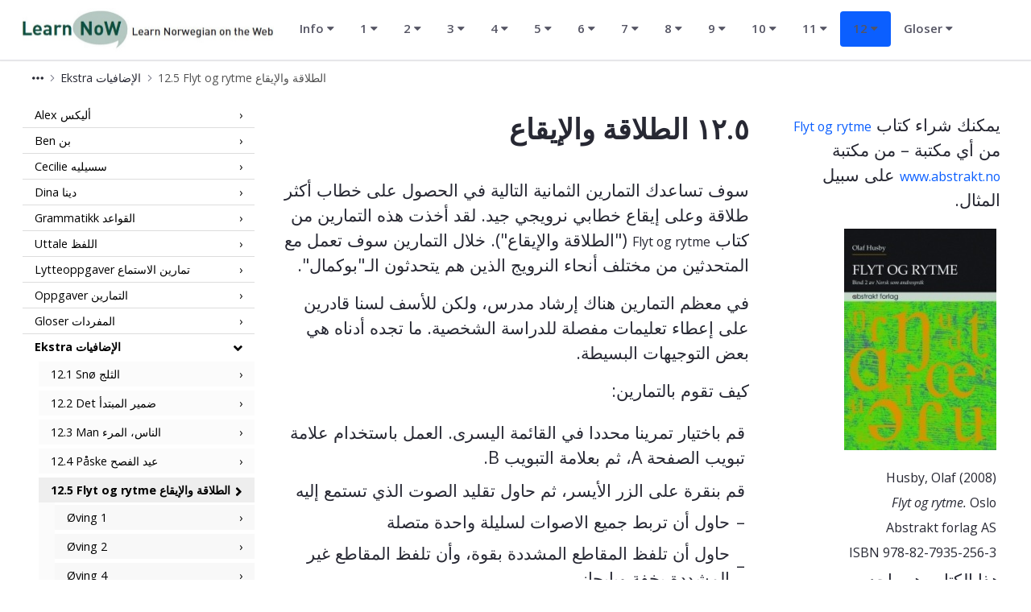

--- FILE ---
content_type: text/html;charset=UTF-8
request_url: https://www.ntnu.edu/learnnow-ar/12/extras/12.5
body_size: 15181
content:




































	
		
			<!DOCTYPE html>


















































































<html class="ltr" dir="ltr" lang="en-GB">
	<head>
		<title>12 Ekstra LearnNoW - NTNU</title>
		<meta content="initial-scale=1.0, width=device-width" name="viewport" />

		<meta name="mobile-web-app-capable" content="yes">
		<meta name="application-name" content="NTNU">

		<meta name="apple-mobile-web-app-capable" content="yes">
		<meta name="apple-mobile-web-app-title" content="NTNU">
		<meta name="apple-mobile-web-app-status-bar-style" content="default">

		<link rel="apple-touch-icon" href="https://www.ntnu.edu/o/ntnu-theme/images/ntnu-icon-60x60.png">
		<link rel="apple-touch-icon" sizes="76x76" href="https://www.ntnu.edu/o/ntnu-theme/images/ntnu-icon-76x76.png">
		<link rel="apple-touch-icon" sizes="120x120" href="https://www.ntnu.edu/o/ntnu-theme/images/ntnu-icon-120x120.png">
		<link rel="apple-touch-icon" sizes="152x152" href="https://www.ntnu.edu/o/ntnu-theme/images/ntnu-icon-152x152.png">

		<link href="//fonts.googleapis.com/css?family=Open+Sans:400italic,400,300,600,700" rel="stylesheet" type="text/css">
		<meta name="google-site-verification" content="MvmsXC06IWyb82SIuHjRFnJodYChvM7Vot7rt_2EcGk">
		<script async src="https://umami.it.ntnu.no/script.js" data-website-id="c2d02892-c0b8-4056-8265-05f9e45f2f9a"></script>






































<meta content="text/html; charset=UTF-8" http-equiv="content-type" />












<script data-senna-track="permanent" src="/o/frontend-js-lodash-web/lodash/lodash.js" type="text/javascript"></script>
<script data-senna-track="permanent" src="/o/frontend-js-lodash-web/lodash/util.js" type="text/javascript"></script>


<link href="https://www.ntnu.edu/o/ntnu-theme/images/logoicon.ico" rel="icon" />




	
	

			

			<link data-senna-track="temporary" href="https://www.ntnu.edu/nb/web/learnnow-ar/12/extras/12.5" hreflang="nb-NO" rel="alternate" />

	

			
				<link data-senna-track="temporary" href="https://www.ntnu.edu/web/learnnow-ar/12/extras/12.5" hreflang="x-default" rel="alternate" />
			

			<link data-senna-track="temporary" href="https://www.ntnu.edu/web/learnnow-ar/12/extras/12.5" hreflang="en-GB" rel="alternate" />

	





<link class="lfr-css-file" data-senna-track="temporary" href="https://www.ntnu.edu/o/ntnu-theme/css/clay.css?browserId=other&amp;themeId=ntnutheme_WAR_ntnutheme&amp;minifierType=css&amp;languageId=en_GB&amp;b=7110&amp;t=1769010974000" id="liferayAUICSS" rel="stylesheet" type="text/css" />



<link data-senna-track="temporary" href="/o/frontend-css-web/main.css?browserId=other&amp;themeId=ntnutheme_WAR_ntnutheme&amp;minifierType=css&amp;languageId=en_GB&amp;b=7110&amp;t=1769014500194" id="liferayPortalCSS" rel="stylesheet" type="text/css" />









	

	





	



	

		<link data-senna-track="temporary" href="/combo?browserId=other&amp;minifierType=&amp;themeId=ntnutheme_WAR_ntnutheme&amp;languageId=en_GB&amp;b=7110&amp;com_liferay_journal_content_web_portlet_JournalContentPortlet_INSTANCE_9VqDqZMKpXlz:%2Fcss%2Fmain.css&amp;com_liferay_product_navigation_product_menu_web_portlet_ProductMenuPortlet:%2Fcss%2Fmain.css&amp;com_liferay_site_navigation_menu_web_portlet_SiteNavigationMenuPortlet:%2Fcss%2Fmain.css&amp;t=1769010974000" id="6364fcff" rel="stylesheet" type="text/css" />

	







<script data-senna-track="temporary" type="text/javascript">
	// <![CDATA[
		var Liferay = Liferay || {};

		Liferay.Browser = {
			acceptsGzip: function() {
				return true;
			},

			

			getMajorVersion: function() {
				return 131.0;
			},

			getRevision: function() {
				return '537.36';
			},
			getVersion: function() {
				return '131.0';
			},

			

			isAir: function() {
				return false;
			},
			isChrome: function() {
				return true;
			},
			isEdge: function() {
				return false;
			},
			isFirefox: function() {
				return false;
			},
			isGecko: function() {
				return true;
			},
			isIe: function() {
				return false;
			},
			isIphone: function() {
				return false;
			},
			isLinux: function() {
				return false;
			},
			isMac: function() {
				return true;
			},
			isMobile: function() {
				return false;
			},
			isMozilla: function() {
				return false;
			},
			isOpera: function() {
				return false;
			},
			isRtf: function() {
				return true;
			},
			isSafari: function() {
				return true;
			},
			isSun: function() {
				return false;
			},
			isWebKit: function() {
				return true;
			},
			isWindows: function() {
				return false;
			}
		};

		Liferay.Data = Liferay.Data || {};

		Liferay.Data.ICONS_INLINE_SVG = true;

		Liferay.Data.NAV_SELECTOR = '#navigation';

		Liferay.Data.NAV_SELECTOR_MOBILE = '#navigationCollapse';

		Liferay.Data.isCustomizationView = function() {
			return false;
		};

		Liferay.Data.notices = [
			null

			

			
		];

		Liferay.PortletKeys = {
			DOCUMENT_LIBRARY: 'com_liferay_document_library_web_portlet_DLPortlet',
			DYNAMIC_DATA_MAPPING: 'com_liferay_dynamic_data_mapping_web_portlet_DDMPortlet',
			ITEM_SELECTOR: 'com_liferay_item_selector_web_portlet_ItemSelectorPortlet'
		};

		Liferay.PropsValues = {
			JAVASCRIPT_SINGLE_PAGE_APPLICATION_TIMEOUT: 0,
			NTLM_AUTH_ENABLED: false,
			UPLOAD_SERVLET_REQUEST_IMPL_MAX_SIZE: 90085760000
		};

		Liferay.ThemeDisplay = {

			

			
				getLayoutId: function() {
					return '456';
				},

				

				getLayoutRelativeControlPanelURL: function() {
					return '/group/learnnow-ar/~/control_panel/manage';
				},

				getLayoutRelativeURL: function() {
					return '/web/learnnow-ar/12/extras/12.5';
				},
				getLayoutURL: function() {
					return 'https://www.ntnu.edu/web/learnnow-ar/12/extras/12.5';
				},
				getParentLayoutId: function() {
					return '432';
				},
				isControlPanel: function() {
					return false;
				},
				isPrivateLayout: function() {
					return 'false';
				},
				isVirtualLayout: function() {
					return false;
				},
			

			getBCP47LanguageId: function() {
				return 'en-GB';
			},
			getCanonicalURL: function() {

				

				return 'https\x3a\x2f\x2fwww\x2entnu\x2eedu\x2fweb\x2flearnnow-ar\x2f12\x2fextras\x2f12\x2e5';
			},
			getCDNBaseURL: function() {
				return 'https://www.ntnu.edu';
			},
			getCDNDynamicResourcesHost: function() {
				return '';
			},
			getCDNHost: function() {
				return '';
			},
			getCompanyGroupId: function() {
				return '4941134';
			},
			getCompanyId: function() {
				return '139202';
			},
			getDefaultLanguageId: function() {
				return 'en_GB';
			},
			getDoAsUserIdEncoded: function() {
				return '';
			},
			getLanguageId: function() {
				return 'en_GB';
			},
			getParentGroupId: function() {
				return '1269097712';
			},
			getPathContext: function() {
				return '';
			},
			getPathImage: function() {
				return '/image';
			},
			getPathJavaScript: function() {
				return '/o/frontend-js-web';
			},
			getPathMain: function() {
				return '/c';
			},
			getPathThemeImages: function() {
				return 'https://www.ntnu.edu/o/ntnu-theme/images';
			},
			getPathThemeRoot: function() {
				return '/o/ntnu-theme';
			},
			getPlid: function() {
				return '1269668404';
			},
			getPortalURL: function() {
				return 'https://www.ntnu.edu';
			},
			getScopeGroupId: function() {
				return '1269097712';
			},
			getScopeGroupIdOrLiveGroupId: function() {
				return '1269097712';
			},
			getSessionId: function() {
				return '';
			},
			getSiteAdminURL: function() {
				return 'https://www.ntnu.edu/group/learnnow-ar/~/control_panel/manage?p_p_lifecycle=0&p_p_state=maximized&p_p_mode=view';
			},
			getSiteGroupId: function() {
				return '1269097712';
			},
			getURLControlPanel: function() {
				return '/group/control_panel?refererPlid=1269668404';
			},
			getURLHome: function() {
				return 'https\x3a\x2f\x2fwww\x2entnu\x2eedu\x2fweb\x2fguest';
			},
			getUserEmailAddress: function() {
				return '';
			},
			getUserId: function() {
				return '139205';
			},
			getUserName: function() {
				return '';
			},
			isAddSessionIdToURL: function() {
				return false;
			},
			isFreeformLayout: function() {
				return false;
			},
			isImpersonated: function() {
				return false;
			},
			isSignedIn: function() {
				return false;
			},
			isStateExclusive: function() {
				return false;
			},
			isStateMaximized: function() {
				return false;
			},
			isStatePopUp: function() {
				return false;
			}
		};

		var themeDisplay = Liferay.ThemeDisplay;

		Liferay.AUI = {

			

			getAvailableLangPath: function() {
				return 'available_languages.jsp?browserId=other&themeId=ntnutheme_WAR_ntnutheme&colorSchemeId=01&minifierType=js&languageId=en_GB&b=7110&t=1769415739560';
			},
			getCombine: function() {
				return true;
			},
			getComboPath: function() {
				return '/combo/?browserId=other&minifierType=&languageId=en_GB&b=7110&t=1769014504468&';
			},
			getDateFormat: function() {
				return '%d/%m/%Y';
			},
			getEditorCKEditorPath: function() {
				return '/o/frontend-editor-ckeditor-web';
			},
			getFilter: function() {
				var filter = 'raw';

				
					
						filter = 'min';
					
					

				return filter;
			},
			getFilterConfig: function() {
				var instance = this;

				var filterConfig = null;

				if (!instance.getCombine()) {
					filterConfig = {
						replaceStr: '.js' + instance.getStaticResourceURLParams(),
						searchExp: '\\.js$'
					};
				}

				return filterConfig;
			},
			getJavaScriptRootPath: function() {
				return '/o/frontend-js-web';
			},
			getLangPath: function() {
				return 'aui_lang.jsp?browserId=other&themeId=ntnutheme_WAR_ntnutheme&colorSchemeId=01&minifierType=js&languageId=en_GB&b=7110&t=1769014504468';
			},
			getPortletRootPath: function() {
				return '/html/portlet';
			},
			getStaticResourceURLParams: function() {
				return '?browserId=other&minifierType=&languageId=en_GB&b=7110&t=1769014504468';
			}
		};

		Liferay.authToken = 'iaPCNb9b';

		

		Liferay.currentURL = '\x2flearnnow-ar\x2f12\x2fextras\x2f12\x2e5';
		Liferay.currentURLEncoded = '\x252Flearnnow-ar\x252F12\x252Fextras\x252F12\x2e5';
	// ]]>
</script>



	

	<script src="/o/js_loader_modules?t=1769779830339" type="text/javascript"></script>


<script src="/o/js_loader_config?t=1769014515248" type="text/javascript"></script>
<script data-senna-track="permanent" src="/combo?browserId=other&minifierType=js&languageId=en_GB&b=7110&t=1769014504468&/o/frontend-js-web/jquery/jquery.js&/o/frontend-js-web/clay/popper.js&/o/frontend-js-web/clay/bootstrap.js&/o/frontend-js-web/aui/aui/aui.js&/o/frontend-js-web/aui/aui-base-html5-shiv/aui-base-html5-shiv.js&/o/frontend-js-web/liferay/browser_selectors.js&/o/frontend-js-web/liferay/modules.js&/o/frontend-js-web/liferay/aui_sandbox.js&/o/frontend-js-web/clay/collapsible-search.js&/o/frontend-js-web/clay/side-navigation.js&/o/frontend-js-web/jquery/fm.js&/o/frontend-js-web/jquery/form.js&/o/frontend-js-web/misc/svg4everybody.js&/o/frontend-js-web/aui/arraylist-add/arraylist-add.js&/o/frontend-js-web/aui/arraylist-filter/arraylist-filter.js&/o/frontend-js-web/aui/arraylist/arraylist.js&/o/frontend-js-web/aui/array-extras/array-extras.js&/o/frontend-js-web/aui/array-invoke/array-invoke.js&/o/frontend-js-web/aui/attribute-base/attribute-base.js&/o/frontend-js-web/aui/attribute-complex/attribute-complex.js&/o/frontend-js-web/aui/attribute-core/attribute-core.js&/o/frontend-js-web/aui/attribute-observable/attribute-observable.js&/o/frontend-js-web/aui/attribute-extras/attribute-extras.js&/o/frontend-js-web/aui/base-base/base-base.js&/o/frontend-js-web/aui/base-pluginhost/base-pluginhost.js&/o/frontend-js-web/aui/classnamemanager/classnamemanager.js&/o/frontend-js-web/aui/datatype-xml-format/datatype-xml-format.js&/o/frontend-js-web/aui/datatype-xml-parse/datatype-xml-parse.js&/o/frontend-js-web/aui/dom-base/dom-base.js&/o/frontend-js-web/aui/dom-core/dom-core.js&/o/frontend-js-web/aui/dom-screen/dom-screen.js&/o/frontend-js-web/aui/dom-style/dom-style.js&/o/frontend-js-web/aui/event-base/event-base.js&/o/frontend-js-web/aui/event-custom-base/event-custom-base.js&/o/frontend-js-web/aui/event-custom-complex/event-custom-complex.js&/o/frontend-js-web/aui/event-delegate/event-delegate.js&/o/frontend-js-web/aui/event-focus/event-focus.js&/o/frontend-js-web/aui/event-hover/event-hover.js" type="text/javascript"></script>
<script data-senna-track="permanent" src="/combo?browserId=other&minifierType=js&languageId=en_GB&b=7110&t=1769014504468&/o/frontend-js-web/aui/event-key/event-key.js&/o/frontend-js-web/aui/event-mouseenter/event-mouseenter.js&/o/frontend-js-web/aui/event-mousewheel/event-mousewheel.js&/o/frontend-js-web/aui/event-outside/event-outside.js&/o/frontend-js-web/aui/event-resize/event-resize.js&/o/frontend-js-web/aui/event-simulate/event-simulate.js&/o/frontend-js-web/aui/event-synthetic/event-synthetic.js&/o/frontend-js-web/aui/intl/intl.js&/o/frontend-js-web/aui/io-base/io-base.js&/o/frontend-js-web/aui/io-form/io-form.js&/o/frontend-js-web/aui/io-queue/io-queue.js&/o/frontend-js-web/aui/io-upload-iframe/io-upload-iframe.js&/o/frontend-js-web/aui/io-xdr/io-xdr.js&/o/frontend-js-web/aui/json-parse/json-parse.js&/o/frontend-js-web/aui/json-stringify/json-stringify.js&/o/frontend-js-web/aui/node-base/node-base.js&/o/frontend-js-web/aui/node-core/node-core.js&/o/frontend-js-web/aui/node-event-delegate/node-event-delegate.js&/o/frontend-js-web/aui/node-event-simulate/node-event-simulate.js&/o/frontend-js-web/aui/node-focusmanager/node-focusmanager.js&/o/frontend-js-web/aui/node-pluginhost/node-pluginhost.js&/o/frontend-js-web/aui/node-screen/node-screen.js&/o/frontend-js-web/aui/node-style/node-style.js&/o/frontend-js-web/aui/oop/oop.js&/o/frontend-js-web/aui/plugin/plugin.js&/o/frontend-js-web/aui/pluginhost-base/pluginhost-base.js&/o/frontend-js-web/aui/pluginhost-config/pluginhost-config.js&/o/frontend-js-web/aui/querystring-stringify-simple/querystring-stringify-simple.js&/o/frontend-js-web/aui/queue-promote/queue-promote.js&/o/frontend-js-web/aui/selector-css2/selector-css2.js&/o/frontend-js-web/aui/selector-css3/selector-css3.js&/o/frontend-js-web/aui/selector-native/selector-native.js&/o/frontend-js-web/aui/selector/selector.js&/o/frontend-js-web/aui/widget-base/widget-base.js&/o/frontend-js-web/aui/widget-htmlparser/widget-htmlparser.js&/o/frontend-js-web/aui/widget-skin/widget-skin.js" type="text/javascript"></script>
<script data-senna-track="permanent" src="/combo?browserId=other&minifierType=js&languageId=en_GB&b=7110&t=1769014504468&/o/frontend-js-web/aui/widget-uievents/widget-uievents.js&/o/frontend-js-web/aui/yui-throttle/yui-throttle.js&/o/frontend-js-web/aui/aui-base-core/aui-base-core.js&/o/frontend-js-web/aui/aui-base-lang/aui-base-lang.js&/o/frontend-js-web/aui/aui-classnamemanager/aui-classnamemanager.js&/o/frontend-js-web/aui/aui-component/aui-component.js&/o/frontend-js-web/aui/aui-debounce/aui-debounce.js&/o/frontend-js-web/aui/aui-delayed-task-deprecated/aui-delayed-task-deprecated.js&/o/frontend-js-web/aui/aui-event-base/aui-event-base.js&/o/frontend-js-web/aui/aui-event-input/aui-event-input.js&/o/frontend-js-web/aui/aui-form-validator/aui-form-validator.js&/o/frontend-js-web/aui/aui-node-base/aui-node-base.js&/o/frontend-js-web/aui/aui-node-html5/aui-node-html5.js&/o/frontend-js-web/aui/aui-selector/aui-selector.js&/o/frontend-js-web/aui/aui-timer/aui-timer.js&/o/frontend-js-web/liferay/dependency.js&/o/frontend-js-web/liferay/dom_task_runner.js&/o/frontend-js-web/liferay/events.js&/o/frontend-js-web/liferay/language.js&/o/frontend-js-web/liferay/lazy_load.js&/o/frontend-js-web/liferay/liferay.js&/o/frontend-js-web/liferay/util.js&/o/frontend-js-web/liferay/global.bundle.js&/o/frontend-js-web/liferay/portal.js&/o/frontend-js-web/liferay/portlet.js&/o/frontend-js-web/liferay/workflow.js&/o/frontend-js-web/liferay/address.js&/o/frontend-js-web/liferay/form.js&/o/frontend-js-web/liferay/form_placeholders.js&/o/frontend-js-web/liferay/icon.js&/o/frontend-js-web/liferay/menu.js&/o/frontend-js-web/liferay/notice.js&/o/frontend-js-web/liferay/poller.js" type="text/javascript"></script>
<script src="/o/frontend-js-web/loader/config.js" type="text/javascript"></script>
<script src="/o/frontend-js-web/loader/loader.3.js" type="text/javascript"></script>




	

	<script data-senna-track="temporary" src="/o/js_bundle_config?t=1769014544403" type="text/javascript"></script>


<script data-senna-track="temporary" type="text/javascript">
	// <![CDATA[
		
			
				
		

		

		
	// ]]>
</script>









	
		

			

			
		
		



	
		

			

			
		
	












	

	





	



	















<link class="lfr-css-file" data-senna-track="temporary" href="https://www.ntnu.edu/o/ntnu-theme/css/main.css?browserId=other&amp;themeId=ntnutheme_WAR_ntnutheme&amp;minifierType=css&amp;languageId=en_GB&amp;b=7110&amp;t=1769010974000" id="liferayThemeCSS" rel="stylesheet" type="text/css" />








	<style data-senna-track="temporary" type="text/css">

		

			

		

			

		

			

		

			

		

			

		

			

		

			

		

			

		

			

		

			

		

			

		

	</style>


<link data-senna-track="permanent" href="https://www.ntnu.edu/combo?browserId=other&minifierType=css&languageId=en_GB&b=7110&t=1769014500544&/o/product-navigation-simulation-theme-contributor/css/simulation_panel.css&/o/product-navigation-product-menu-theme-contributor/product_navigation_product_menu.css&/o/product-navigation-control-menu-theme-contributor/product_navigation_control_menu.css" rel="stylesheet" type = "text/css" />
<script data-senna-track="permanent" src="https://www.ntnu.edu/combo?browserId=other&minifierType=js&languageId=en_GB&b=7110&t=1769014500544&/o/product-navigation-control-menu-theme-contributor/product_navigation_control_menu.js" type = "text/javascript"></script>
<script type="text/javascript">
// <![CDATA[
Liferay.on(
	'ddmFieldBlur', function(event) {
		if (window.Analytics) {
			Analytics.send(
				'fieldBlurred',
				'Form',
				{
					fieldName: event.fieldName,
					focusDuration: event.focusDuration,
					formId: event.formId,
					page: event.page - 1
				}
			);
		}
	}
);

Liferay.on(
	'ddmFieldFocus', function(event) {
		if (window.Analytics) {
			Analytics.send(
				'fieldFocused',
				'Form',
				{
					fieldName: event.fieldName,
					formId: event.formId,
					page: event.page - 1
				}
			);
		}
	}
);

Liferay.on(
	'ddmFormPageShow', function(event) {
		if (window.Analytics) {
			Analytics.send(
				'pageViewed',
				'Form',
				{
					formId: event.formId,
					page: event.page,
					title: event.title
				}
			);
		}
	}
);

Liferay.on(
	'ddmFormSubmit', function(event) {
		if (window.Analytics) {
			Analytics.send(
				'formSubmitted',
				'Form',
				{
					formId: event.formId
				}
			);
		}
	}
);

Liferay.on(
	'ddmFormView', function(event) {
		if (window.Analytics) {
			Analytics.send(
				'formViewed',
				'Form',
				{
					formId: event.formId,
					title: event.title
				}
			);
		}
	}
);
// ]]>
</script>







<script data-senna-track="temporary" type="text/javascript">
	if (window.Analytics) {
		window._com_liferay_document_library_analytics_isViewFileEntry = false;
	}
</script>



























	</head>


	<body class=" controls-visible  yui3-skin-sam signed-out public-page site">

















































	<nav class="quick-access-nav" id="itqd_quickAccessNav">
		<h1 class="hide-accessible">Navigation</h1>

		<ul>
			
				<li><a href="#main-content">Skip to Content</a></li>
			

			
		</ul>
	</nav>

	





















































































		<div class="mb-0 pt-0" id="wrapper">

<header id="banner">
	<div id="navigation" class="navbar navbar-classic navbar-expand-md navbar-light shadow-ntnu bgc-white light bgh-s">
	    <div class="container">
				<div class="d-flex justify-content-between">
					<a href="/" id="home_href" class="flex-grow-1">
						<img id="header_logo" alt="NTNU Home" width="312px" src="https://www.ntnu.edu/image/layout_set_logo?img_id=1269654561&t=1572510414022" />
					</a>
				</div>
    		<h1 class="sr-only">LearnNoW-ar</h1>

	<div class="navbar-buttons">

		<button aria-controls="navigationCollapse" aria-expanded="false" aria-label="Toggle navigation" class="navbar-toggler navbar-toggler-right header-toggle-btn" data-target="#navigationCollapse" data-toggle="collapse" type="button" id="nav-toggle-btn">
			<span class="icn"><i class="fa fa-bars"></i></span>
			<span class="icn-label">Menu</span>
		</button>
	</div>

	<div aria-expanded="false" class="collapse navbar-collapse" id="navigationCollapse">









































	

	<div class="portlet-boundary portlet-boundary_com_liferay_site_navigation_menu_web_portlet_SiteNavigationMenuPortlet_  portlet-static portlet-static-end portlet-barebone portlet-navigation " id="p_p_id_com_liferay_site_navigation_menu_web_portlet_SiteNavigationMenuPortlet_" >
		<span id="p_com_liferay_site_navigation_menu_web_portlet_SiteNavigationMenuPortlet"></span>




	

	
		
			






































	

		

		
<section class="portlet" id="portlet_com_liferay_site_navigation_menu_web_portlet_SiteNavigationMenuPortlet">


	<div class="portlet-content">



		
			<div class=" portlet-content-container" >
				


	<div class="portlet-body">



	
		
			
				
					



















































	

				

				
					
						


	

		




















	
	
		
	<div id="navbar_com_liferay_site_navigation_menu_web_portlet_SiteNavigationMenuPortlet">
		<ul aria-label=Site Pages" class="nav nav-pills navbar-site" role="menubar">






					<li class="lfr-nav-item nav-item dropdown" id="layout_11" role="presentation">
						<a aria-haspopup='true' class="nav-link text-truncate dropdown-toggle" href='https://www.ntnu.edu/web/learnnow-ar/info'  role="menuitem">
							<span class="text-truncate"> Info <span class="lfr-nav-child-toggle"><i class="icon-caret-down"></i></span></span>
						</a>

							<ul aria-expanded="false" class="child-menu dropdown-menu" role="menu">


									<li class="" id="layout_29" role="presentation">
										<a class="dropdown-item" href="https://www.ntnu.edu/web/learnnow-ar/info/welcome"  role="menuitem">Velkommen أهلاً بكم</a>
									</li>


									<li class="" id="layout_30" role="presentation">
										<a class="dropdown-item" href="https://www.ntnu.edu/web/learnnow-ar/info/toc"  role="menuitem">Innhold الفهرس</a>
									</li>


									<li class="" id="layout_31" role="presentation">
										<a class="dropdown-item" href="https://www.ntnu.edu/web/learnnow-ar/info/guide"  role="menuitem">Veiledning الدليل</a>
									</li>


									<li class="" id="layout_32" role="presentation">
										<a class="dropdown-item" href="https://www.ntnu.edu/web/learnnow-ar/info/background"  role="menuitem">Bakgrunn أصول</a>
									</li>


									<li class="" id="layout_37" role="presentation">
										<a class="dropdown-item" href="https://www.ntnu.edu/web/learnnow-ar/info/downloads"  role="menuitem">Nedlastinger مواد للتنزيل</a>
									</li>
							</ul>
					</li>





					<li class="lfr-nav-item nav-item dropdown" id="layout_12" role="presentation">
						<a aria-haspopup='true' class="nav-link text-truncate dropdown-toggle" href='https://www.ntnu.edu/web/learnnow-ar/chapter1'  role="menuitem">
							<span class="text-truncate"> 1 <span class="lfr-nav-child-toggle"><i class="icon-caret-down"></i></span></span>
						</a>

							<ul aria-expanded="false" class="child-menu dropdown-menu" role="menu">


									<li class="" id="layout_47" role="presentation">
										<a class="dropdown-item" href="https://www.ntnu.edu/web/learnnow-ar/1/alex"  role="menuitem">Alex أليكس</a>
									</li>


									<li class="" id="layout_48" role="presentation">
										<a class="dropdown-item" href="https://www.ntnu.edu/web/learnnow-ar/1/ben"  role="menuitem">Ben بن</a>
									</li>


									<li class="" id="layout_65" role="presentation">
										<a class="dropdown-item" href="https://www.ntnu.edu/web/learnnow-ar/1/cecilie"  role="menuitem">Cecilie سسيليه</a>
									</li>


									<li class="" id="layout_50" role="presentation">
										<a class="dropdown-item" href="https://www.ntnu.edu/web/learnnow-ar/1/dina"  role="menuitem">Dina دينا</a>
									</li>


									<li class="" id="layout_51" role="presentation">
										<a class="dropdown-item" href="https://www.ntnu.edu/web/learnnow-ar/1/grammar"  role="menuitem">Grammatikk القواعد</a>
									</li>


									<li class="" id="layout_52" role="presentation">
										<a class="dropdown-item" href="https://www.ntnu.edu/web/learnnow-ar/1/pronunciation"  role="menuitem">Uttale اللفظ</a>
									</li>


									<li class="" id="layout_53" role="presentation">
										<a class="dropdown-item" href="https://www.ntnu.edu/web/learnnow-ar/1/listening"  role="menuitem">Lytteoppgaver تمارين الاستماع</a>
									</li>


									<li class="" id="layout_54" role="presentation">
										<a class="dropdown-item" href="https://www.ntnu.edu/web/learnnow-ar/1/exercises"  role="menuitem">Oppgaver التمارين</a>
									</li>


									<li class="" id="layout_55" role="presentation">
										<a class="dropdown-item" href="https://www.ntnu.edu/web/learnnow-ar/1/vocabulary"  role="menuitem">Gloser المفردات</a>
									</li>


									<li class="" id="layout_56" role="presentation">
										<a class="dropdown-item" href="https://www.ntnu.edu/web/learnnow-ar/1/extras"  role="menuitem">Ekstra الإضافيات</a>
									</li>
							</ul>
					</li>





					<li class="lfr-nav-item nav-item dropdown" id="layout_13" role="presentation">
						<a aria-haspopup='true' class="nav-link text-truncate dropdown-toggle" href='https://www.ntnu.edu/web/learnnow-ar/chapter2'  role="menuitem">
							<span class="text-truncate"> 2 <span class="lfr-nav-child-toggle"><i class="icon-caret-down"></i></span></span>
						</a>

							<ul aria-expanded="false" class="child-menu dropdown-menu" role="menu">


									<li class="" id="layout_81" role="presentation">
										<a class="dropdown-item" href="https://www.ntnu.edu/web/learnnow-ar/2/alex"  role="menuitem">Alex أليكس</a>
									</li>


									<li class="" id="layout_82" role="presentation">
										<a class="dropdown-item" href="https://www.ntnu.edu/web/learnnow-ar/2/ben"  role="menuitem">Ben بن</a>
									</li>


									<li class="" id="layout_83" role="presentation">
										<a class="dropdown-item" href="https://www.ntnu.edu/web/learnnow-ar/2/cecilie"  role="menuitem">Cecilie سسيليه</a>
									</li>


									<li class="" id="layout_84" role="presentation">
										<a class="dropdown-item" href="https://www.ntnu.edu/web/learnnow-ar/2/dina"  role="menuitem">Dina دينا</a>
									</li>


									<li class="" id="layout_85" role="presentation">
										<a class="dropdown-item" href="https://www.ntnu.edu/web/learnnow-ar/2/grammar"  role="menuitem">Grammatikk القواعد</a>
									</li>


									<li class="" id="layout_86" role="presentation">
										<a class="dropdown-item" href="https://www.ntnu.edu/web/learnnow-ar/2/pronunciation"  role="menuitem">Uttale اللفظ</a>
									</li>


									<li class="" id="layout_87" role="presentation">
										<a class="dropdown-item" href="https://www.ntnu.edu/web/learnnow-ar/2/listening"  role="menuitem">Lytteoppgaver تمارين الاستماع</a>
									</li>


									<li class="" id="layout_88" role="presentation">
										<a class="dropdown-item" href="https://www.ntnu.edu/web/learnnow-ar/2/exercises"  role="menuitem">Oppgaver التمارين</a>
									</li>


									<li class="" id="layout_89" role="presentation">
										<a class="dropdown-item" href="https://www.ntnu.edu/web/learnnow-ar/2/vocabulary"  role="menuitem">Gloser المفردات</a>
									</li>


									<li class="" id="layout_90" role="presentation">
										<a class="dropdown-item" href="https://www.ntnu.edu/web/learnnow-ar/2/extras"  role="menuitem">Ekstra الإضافيات</a>
									</li>
							</ul>
					</li>





					<li class="lfr-nav-item nav-item dropdown" id="layout_14" role="presentation">
						<a aria-haspopup='true' class="nav-link text-truncate dropdown-toggle" href='https://www.ntnu.edu/web/learnnow-ar/chapter3'  role="menuitem">
							<span class="text-truncate"> 3 <span class="lfr-nav-child-toggle"><i class="icon-caret-down"></i></span></span>
						</a>

							<ul aria-expanded="false" class="child-menu dropdown-menu" role="menu">


									<li class="" id="layout_119" role="presentation">
										<a class="dropdown-item" href="https://www.ntnu.edu/web/learnnow-ar/3/alex"  role="menuitem">Alex أليكس</a>
									</li>


									<li class="" id="layout_120" role="presentation">
										<a class="dropdown-item" href="https://www.ntnu.edu/web/learnnow-ar/3/ben"  role="menuitem">Ben بن</a>
									</li>


									<li class="" id="layout_121" role="presentation">
										<a class="dropdown-item" href="https://www.ntnu.edu/web/learnnow-ar/3/cecilie"  role="menuitem">Cecilie سسيليه</a>
									</li>


									<li class="" id="layout_122" role="presentation">
										<a class="dropdown-item" href="https://www.ntnu.edu/web/learnnow-ar/3/dina"  role="menuitem">Dina دينا</a>
									</li>


									<li class="" id="layout_123" role="presentation">
										<a class="dropdown-item" href="https://www.ntnu.edu/web/learnnow-ar/3/grammar"  role="menuitem">Grammatikk القواعد</a>
									</li>


									<li class="" id="layout_124" role="presentation">
										<a class="dropdown-item" href="https://www.ntnu.edu/web/learnnow-ar/3/pronunciation"  role="menuitem">Uttale اللفظ</a>
									</li>


									<li class="" id="layout_125" role="presentation">
										<a class="dropdown-item" href="https://www.ntnu.edu/web/learnnow-ar/3/listening"  role="menuitem">Lytteoppgaver تمارين الاستماع</a>
									</li>


									<li class="" id="layout_126" role="presentation">
										<a class="dropdown-item" href="https://www.ntnu.edu/web/learnnow-ar/3/exercises"  role="menuitem">Oppgaver التمارين</a>
									</li>


									<li class="" id="layout_127" role="presentation">
										<a class="dropdown-item" href="https://www.ntnu.edu/web/learnnow-ar/3/vocabulary"  role="menuitem">Gloser المفردات</a>
									</li>


									<li class="" id="layout_128" role="presentation">
										<a class="dropdown-item" href="https://www.ntnu.edu/web/learnnow-ar/3/extras"  role="menuitem">Ekstra الإضافيات</a>
									</li>
							</ul>
					</li>





					<li class="lfr-nav-item nav-item dropdown" id="layout_15" role="presentation">
						<a aria-haspopup='true' class="nav-link text-truncate dropdown-toggle" href='https://www.ntnu.edu/web/learnnow-ar/chapter4'  role="menuitem">
							<span class="text-truncate"> 4 <span class="lfr-nav-child-toggle"><i class="icon-caret-down"></i></span></span>
						</a>

							<ul aria-expanded="false" class="child-menu dropdown-menu" role="menu">


									<li class="" id="layout_156" role="presentation">
										<a class="dropdown-item" href="https://www.ntnu.edu/web/learnnow-ar/4/alex"  role="menuitem">Alex أليكس</a>
									</li>


									<li class="" id="layout_157" role="presentation">
										<a class="dropdown-item" href="https://www.ntnu.edu/web/learnnow-ar/4/ben"  role="menuitem">Ben بن</a>
									</li>


									<li class="" id="layout_158" role="presentation">
										<a class="dropdown-item" href="https://www.ntnu.edu/web/learnnow-ar/4/cecilie"  role="menuitem">Cecilie سسيليه</a>
									</li>


									<li class="" id="layout_159" role="presentation">
										<a class="dropdown-item" href="https://www.ntnu.edu/web/learnnow-ar/4/dina"  role="menuitem">Dina دينا</a>
									</li>


									<li class="" id="layout_160" role="presentation">
										<a class="dropdown-item" href="https://www.ntnu.edu/web/learnnow-ar/4/grammar"  role="menuitem">Grammatikk القواعد</a>
									</li>


									<li class="" id="layout_161" role="presentation">
										<a class="dropdown-item" href="https://www.ntnu.edu/web/learnnow-ar/4/pronunciation"  role="menuitem">Uttale اللفظ</a>
									</li>


									<li class="" id="layout_162" role="presentation">
										<a class="dropdown-item" href="https://www.ntnu.edu/web/learnnow-ar/4/listening"  role="menuitem">Lytteoppgaver تمارين الاستماع</a>
									</li>


									<li class="" id="layout_163" role="presentation">
										<a class="dropdown-item" href="https://www.ntnu.edu/web/learnnow-ar/4/exercises"  role="menuitem">Oppgaver التمارين</a>
									</li>


									<li class="" id="layout_164" role="presentation">
										<a class="dropdown-item" href="https://www.ntnu.edu/web/learnnow-ar/4/vocabulary"  role="menuitem">Gloser المفردات</a>
									</li>


									<li class="" id="layout_165" role="presentation">
										<a class="dropdown-item" href="https://www.ntnu.edu/web/learnnow-ar/4/extras"  role="menuitem">Ekstra الإضافيات</a>
									</li>
							</ul>
					</li>





					<li class="lfr-nav-item nav-item dropdown" id="layout_16" role="presentation">
						<a aria-haspopup='true' class="nav-link text-truncate dropdown-toggle" href='https://www.ntnu.edu/web/learnnow-ar/chapter5'  role="menuitem">
							<span class="text-truncate"> 5 <span class="lfr-nav-child-toggle"><i class="icon-caret-down"></i></span></span>
						</a>

							<ul aria-expanded="false" class="child-menu dropdown-menu" role="menu">


									<li class="" id="layout_189" role="presentation">
										<a class="dropdown-item" href="https://www.ntnu.edu/web/learnnow-ar/5/alex"  role="menuitem">Alex أليكس</a>
									</li>


									<li class="" id="layout_190" role="presentation">
										<a class="dropdown-item" href="https://www.ntnu.edu/web/learnnow-ar/5/ben"  role="menuitem">Ben بن</a>
									</li>


									<li class="" id="layout_191" role="presentation">
										<a class="dropdown-item" href="https://www.ntnu.edu/web/learnnow-ar/5/cecilie"  role="menuitem">Cecilie سسيليه</a>
									</li>


									<li class="" id="layout_192" role="presentation">
										<a class="dropdown-item" href="https://www.ntnu.edu/web/learnnow-ar/5/dina"  role="menuitem">Dina دينا</a>
									</li>


									<li class="" id="layout_193" role="presentation">
										<a class="dropdown-item" href="https://www.ntnu.edu/web/learnnow-ar/5/grammar"  role="menuitem">Grammatikk القواعد</a>
									</li>


									<li class="" id="layout_194" role="presentation">
										<a class="dropdown-item" href="https://www.ntnu.edu/web/learnnow-ar/5/pronunciation"  role="menuitem">Uttale اللفظ</a>
									</li>


									<li class="" id="layout_195" role="presentation">
										<a class="dropdown-item" href="https://www.ntnu.edu/web/learnnow-ar/5/listening"  role="menuitem">Lytteoppgaver تمارين الاستماع</a>
									</li>


									<li class="" id="layout_196" role="presentation">
										<a class="dropdown-item" href="https://www.ntnu.edu/web/learnnow-ar/5/exercises"  role="menuitem">Oppgaver التمارين</a>
									</li>


									<li class="" id="layout_197" role="presentation">
										<a class="dropdown-item" href="https://www.ntnu.edu/web/learnnow-ar/5/vocabulary"  role="menuitem">Gloser المفردات</a>
									</li>


									<li class="" id="layout_198" role="presentation">
										<a class="dropdown-item" href="https://www.ntnu.edu/web/learnnow-ar/5/extras"  role="menuitem">Ekstra الإضافيات</a>
									</li>
							</ul>
					</li>





					<li class="lfr-nav-item nav-item dropdown" id="layout_17" role="presentation">
						<a aria-haspopup='true' class="nav-link text-truncate dropdown-toggle" href='https://www.ntnu.edu/web/learnnow-ar/chapter6'  role="menuitem">
							<span class="text-truncate"> 6 <span class="lfr-nav-child-toggle"><i class="icon-caret-down"></i></span></span>
						</a>

							<ul aria-expanded="false" class="child-menu dropdown-menu" role="menu">


									<li class="" id="layout_223" role="presentation">
										<a class="dropdown-item" href="https://www.ntnu.edu/web/learnnow-ar/6/alex"  role="menuitem">Alex أليكس</a>
									</li>


									<li class="" id="layout_224" role="presentation">
										<a class="dropdown-item" href="https://www.ntnu.edu/web/learnnow-ar/6/ben"  role="menuitem">Ben بن</a>
									</li>


									<li class="" id="layout_225" role="presentation">
										<a class="dropdown-item" href="https://www.ntnu.edu/web/learnnow-ar/6/cecilie"  role="menuitem">Cecilie سسيليه</a>
									</li>


									<li class="" id="layout_226" role="presentation">
										<a class="dropdown-item" href="https://www.ntnu.edu/web/learnnow-ar/6/dina"  role="menuitem">Dina دينا</a>
									</li>


									<li class="" id="layout_227" role="presentation">
										<a class="dropdown-item" href="https://www.ntnu.edu/web/learnnow-ar/6/grammar"  role="menuitem">Grammatikk القواعد</a>
									</li>


									<li class="" id="layout_228" role="presentation">
										<a class="dropdown-item" href="https://www.ntnu.edu/web/learnnow-ar/6/pronunciation"  role="menuitem">Uttale اللفظ</a>
									</li>


									<li class="" id="layout_229" role="presentation">
										<a class="dropdown-item" href="https://www.ntnu.edu/web/learnnow-ar/6/listening"  role="menuitem">Lytteoppgaver تمارين الاستماع</a>
									</li>


									<li class="" id="layout_230" role="presentation">
										<a class="dropdown-item" href="https://www.ntnu.edu/web/learnnow-ar/6/exercises"  role="menuitem">Oppgaver التمارين</a>
									</li>


									<li class="" id="layout_231" role="presentation">
										<a class="dropdown-item" href="https://www.ntnu.edu/web/learnnow-ar/6/vocabulary"  role="menuitem">Gloser المفردات</a>
									</li>


									<li class="" id="layout_232" role="presentation">
										<a class="dropdown-item" href="https://www.ntnu.edu/web/learnnow-ar/6/extras"  role="menuitem">Ekstra الإضافيات</a>
									</li>
							</ul>
					</li>





					<li class="lfr-nav-item nav-item dropdown" id="layout_18" role="presentation">
						<a aria-haspopup='true' class="nav-link text-truncate dropdown-toggle" href='https://www.ntnu.edu/web/learnnow-ar/chapter7'  role="menuitem">
							<span class="text-truncate"> 7 <span class="lfr-nav-child-toggle"><i class="icon-caret-down"></i></span></span>
						</a>

							<ul aria-expanded="false" class="child-menu dropdown-menu" role="menu">


									<li class="" id="layout_256" role="presentation">
										<a class="dropdown-item" href="https://www.ntnu.edu/web/learnnow-ar/7/alex"  role="menuitem">Alex أليكس</a>
									</li>


									<li class="" id="layout_257" role="presentation">
										<a class="dropdown-item" href="https://www.ntnu.edu/web/learnnow-ar/7/ben"  role="menuitem">Ben بن</a>
									</li>


									<li class="" id="layout_258" role="presentation">
										<a class="dropdown-item" href="https://www.ntnu.edu/web/learnnow-ar/7/cecilie"  role="menuitem">Cecilie سسيليه</a>
									</li>


									<li class="" id="layout_259" role="presentation">
										<a class="dropdown-item" href="https://www.ntnu.edu/web/learnnow-ar/7/dina"  role="menuitem">Dina دينا</a>
									</li>


									<li class="" id="layout_260" role="presentation">
										<a class="dropdown-item" href="https://www.ntnu.edu/web/learnnow-ar/7/grammar"  role="menuitem">Grammatikk القواعد</a>
									</li>


									<li class="" id="layout_261" role="presentation">
										<a class="dropdown-item" href="https://www.ntnu.edu/web/learnnow-ar/7/pronunciation"  role="menuitem">Uttale اللفظ</a>
									</li>


									<li class="" id="layout_262" role="presentation">
										<a class="dropdown-item" href="https://www.ntnu.edu/web/learnnow-ar/7/listening"  role="menuitem">Lytteoppgaver تمارين الاستماع</a>
									</li>


									<li class="" id="layout_263" role="presentation">
										<a class="dropdown-item" href="https://www.ntnu.edu/web/learnnow-ar/7/exercises"  role="menuitem">Oppgaver التمارين</a>
									</li>


									<li class="" id="layout_264" role="presentation">
										<a class="dropdown-item" href="https://www.ntnu.edu/web/learnnow-ar/7/vocabulary"  role="menuitem">Gloser المفردات</a>
									</li>


									<li class="" id="layout_265" role="presentation">
										<a class="dropdown-item" href="https://www.ntnu.edu/web/learnnow-ar/7/extras"  role="menuitem">Ekstra الإضافيات</a>
									</li>
							</ul>
					</li>





					<li class="lfr-nav-item nav-item dropdown" id="layout_19" role="presentation">
						<a aria-haspopup='true' class="nav-link text-truncate dropdown-toggle" href='https://www.ntnu.edu/web/learnnow-ar/chapter8'  role="menuitem">
							<span class="text-truncate"> 8 <span class="lfr-nav-child-toggle"><i class="icon-caret-down"></i></span></span>
						</a>

							<ul aria-expanded="false" class="child-menu dropdown-menu" role="menu">


									<li class="" id="layout_289" role="presentation">
										<a class="dropdown-item" href="https://www.ntnu.edu/web/learnnow-ar/8/alex"  role="menuitem">Alex أليكس</a>
									</li>


									<li class="" id="layout_290" role="presentation">
										<a class="dropdown-item" href="https://www.ntnu.edu/web/learnnow-ar/8/ben"  role="menuitem">Ben بن</a>
									</li>


									<li class="" id="layout_291" role="presentation">
										<a class="dropdown-item" href="https://www.ntnu.edu/web/learnnow-ar/8/cecilie"  role="menuitem">Cecilie سسيليه</a>
									</li>


									<li class="" id="layout_309" role="presentation">
										<a class="dropdown-item" href="https://www.ntnu.edu/web/learnnow-ar/8/dina"  role="menuitem">Dina دينا</a>
									</li>


									<li class="" id="layout_292" role="presentation">
										<a class="dropdown-item" href="https://www.ntnu.edu/web/learnnow-ar/8/grammar"  role="menuitem">Grammatikk القواعد</a>
									</li>


									<li class="" id="layout_293" role="presentation">
										<a class="dropdown-item" href="https://www.ntnu.edu/web/learnnow-ar/8/pronunciation"  role="menuitem">Uttale اللفظ</a>
									</li>


									<li class="" id="layout_294" role="presentation">
										<a class="dropdown-item" href="https://www.ntnu.edu/web/learnnow-ar/8/listening"  role="menuitem">Lytteoppgaver تمارين الاستماع</a>
									</li>


									<li class="" id="layout_295" role="presentation">
										<a class="dropdown-item" href="https://www.ntnu.edu/web/learnnow-ar/8/exercises"  role="menuitem">Oppgaver التمارين</a>
									</li>


									<li class="" id="layout_296" role="presentation">
										<a class="dropdown-item" href="https://www.ntnu.edu/web/learnnow-ar/8/vocabulary"  role="menuitem">Gloser المفردات</a>
									</li>


									<li class="" id="layout_297" role="presentation">
										<a class="dropdown-item" href="https://www.ntnu.edu/web/learnnow-ar/8/extras"  role="menuitem">Ekstra الإضافيات</a>
									</li>
							</ul>
					</li>





					<li class="lfr-nav-item nav-item dropdown" id="layout_20" role="presentation">
						<a aria-haspopup='true' class="nav-link text-truncate dropdown-toggle" href='https://www.ntnu.edu/web/learnnow-ar/chapter9'  role="menuitem">
							<span class="text-truncate"> 9 <span class="lfr-nav-child-toggle"><i class="icon-caret-down"></i></span></span>
						</a>

							<ul aria-expanded="false" class="child-menu dropdown-menu" role="menu">


									<li class="" id="layout_322" role="presentation">
										<a class="dropdown-item" href="https://www.ntnu.edu/web/learnnow-ar/9/alex"  role="menuitem">Alex أليكس</a>
									</li>


									<li class="" id="layout_323" role="presentation">
										<a class="dropdown-item" href="https://www.ntnu.edu/web/learnnow-ar/9/ben"  role="menuitem">Ben بن</a>
									</li>


									<li class="" id="layout_324" role="presentation">
										<a class="dropdown-item" href="https://www.ntnu.edu/web/learnnow-ar/9/cecilie"  role="menuitem">Cecilie سسيليه</a>
									</li>


									<li class="" id="layout_325" role="presentation">
										<a class="dropdown-item" href="https://www.ntnu.edu/web/learnnow-ar/9/dina"  role="menuitem">Dina دينا</a>
									</li>


									<li class="" id="layout_326" role="presentation">
										<a class="dropdown-item" href="https://www.ntnu.edu/web/learnnow-ar/9/grammar"  role="menuitem">Grammatikk القواعد</a>
									</li>


									<li class="" id="layout_327" role="presentation">
										<a class="dropdown-item" href="https://www.ntnu.edu/web/learnnow-ar/9/pronunciation"  role="menuitem">Uttale اللفظ</a>
									</li>


									<li class="" id="layout_328" role="presentation">
										<a class="dropdown-item" href="https://www.ntnu.edu/web/learnnow-ar/9/listening"  role="menuitem">Lytteoppgaver تمارين الاستماع</a>
									</li>


									<li class="" id="layout_329" role="presentation">
										<a class="dropdown-item" href="https://www.ntnu.edu/web/learnnow-ar/9/exercises"  role="menuitem">Oppgaver التمارين</a>
									</li>


									<li class="" id="layout_330" role="presentation">
										<a class="dropdown-item" href="https://www.ntnu.edu/web/learnnow-ar/9/vocabulary"  role="menuitem">Gloser المفردات</a>
									</li>


									<li class="" id="layout_331" role="presentation">
										<a class="dropdown-item" href="https://www.ntnu.edu/web/learnnow-ar/9/extras"  role="menuitem">Ekstra الإضافيات</a>
									</li>
							</ul>
					</li>





					<li class="lfr-nav-item nav-item dropdown" id="layout_21" role="presentation">
						<a aria-haspopup='true' class="nav-link text-truncate dropdown-toggle" href='https://www.ntnu.edu/web/learnnow-ar/chapter10'  role="menuitem">
							<span class="text-truncate"> 10 <span class="lfr-nav-child-toggle"><i class="icon-caret-down"></i></span></span>
						</a>

							<ul aria-expanded="false" class="child-menu dropdown-menu" role="menu">


									<li class="" id="layout_357" role="presentation">
										<a class="dropdown-item" href="https://www.ntnu.edu/web/learnnow-ar/10/alex"  role="menuitem">Alex أليكس</a>
									</li>


									<li class="" id="layout_358" role="presentation">
										<a class="dropdown-item" href="https://www.ntnu.edu/web/learnnow-ar/10/ben"  role="menuitem">Ben بن</a>
									</li>


									<li class="" id="layout_359" role="presentation">
										<a class="dropdown-item" href="https://www.ntnu.edu/web/learnnow-ar/10/cecilie"  role="menuitem">Cecilie سسيليه</a>
									</li>


									<li class="" id="layout_360" role="presentation">
										<a class="dropdown-item" href="https://www.ntnu.edu/web/learnnow-ar/10/dina"  role="menuitem">Dina دينا</a>
									</li>


									<li class="" id="layout_361" role="presentation">
										<a class="dropdown-item" href="https://www.ntnu.edu/web/learnnow-ar/10/grammar"  role="menuitem">Grammatikk القواعد</a>
									</li>


									<li class="" id="layout_362" role="presentation">
										<a class="dropdown-item" href="https://www.ntnu.edu/web/learnnow-ar/10/pronunciation"  role="menuitem">Uttale اللفظ</a>
									</li>


									<li class="" id="layout_363" role="presentation">
										<a class="dropdown-item" href="https://www.ntnu.edu/web/learnnow-ar/10/listening"  role="menuitem">Lytteoppgaver تمارين الاستماع</a>
									</li>


									<li class="" id="layout_364" role="presentation">
										<a class="dropdown-item" href="https://www.ntnu.edu/web/learnnow-ar/10/exercises"  role="menuitem">Oppgaver التمارين</a>
									</li>


									<li class="" id="layout_365" role="presentation">
										<a class="dropdown-item" href="https://www.ntnu.edu/web/learnnow-ar/10/vocabulary"  role="menuitem">Gloser المفردات</a>
									</li>


									<li class="" id="layout_366" role="presentation">
										<a class="dropdown-item" href="https://www.ntnu.edu/web/learnnow-ar/10/extras"  role="menuitem">Ekstra الإضافيات</a>
									</li>
							</ul>
					</li>





					<li class="lfr-nav-item nav-item dropdown" id="layout_22" role="presentation">
						<a aria-haspopup='true' class="nav-link text-truncate dropdown-toggle" href='https://www.ntnu.edu/web/learnnow-ar/chapter11'  role="menuitem">
							<span class="text-truncate"> 11 <span class="lfr-nav-child-toggle"><i class="icon-caret-down"></i></span></span>
						</a>

							<ul aria-expanded="false" class="child-menu dropdown-menu" role="menu">


									<li class="" id="layout_389" role="presentation">
										<a class="dropdown-item" href="https://www.ntnu.edu/web/learnnow-ar/11/alex"  role="menuitem">Alex أليكس</a>
									</li>


									<li class="" id="layout_390" role="presentation">
										<a class="dropdown-item" href="https://www.ntnu.edu/web/learnnow-ar/11/ben"  role="menuitem">Ben بن</a>
									</li>


									<li class="" id="layout_391" role="presentation">
										<a class="dropdown-item" href="https://www.ntnu.edu/web/learnnow-ar/11/cecilie"  role="menuitem">Cecilie سسيليه</a>
									</li>


									<li class="" id="layout_392" role="presentation">
										<a class="dropdown-item" href="https://www.ntnu.edu/web/learnnow-ar/11/dina"  role="menuitem">Dina دينا</a>
									</li>


									<li class="" id="layout_393" role="presentation">
										<a class="dropdown-item" href="https://www.ntnu.edu/web/learnnow-ar/11/grammar"  role="menuitem">Grammatikk القواعد</a>
									</li>


									<li class="" id="layout_394" role="presentation">
										<a class="dropdown-item" href="https://www.ntnu.edu/web/learnnow-ar/11/pronunciation"  role="menuitem">Uttale اللفظ</a>
									</li>


									<li class="" id="layout_395" role="presentation">
										<a class="dropdown-item" href="https://www.ntnu.edu/web/learnnow-ar/11/listening"  role="menuitem">Lytteoppgaver تمارين الاستماع</a>
									</li>


									<li class="" id="layout_396" role="presentation">
										<a class="dropdown-item" href="https://www.ntnu.edu/web/learnnow-ar/11/exercises"  role="menuitem">Oppgaver التمارين</a>
									</li>


									<li class="" id="layout_397" role="presentation">
										<a class="dropdown-item" href="https://www.ntnu.edu/web/learnnow-ar/11/vocabulary"  role="menuitem">Gloser المفردات</a>
									</li>


									<li class="" id="layout_398" role="presentation">
										<a class="dropdown-item" href="https://www.ntnu.edu/web/learnnow-ar/11/extras"  role="menuitem">Ekstra الإضافيات</a>
									</li>
							</ul>
					</li>





					<li class="lfr-nav-item nav-item dropdown selected active" id="layout_23" role="presentation">
						<a aria-haspopup='true' class="nav-link text-truncate dropdown-toggle" href='https://www.ntnu.edu/web/learnnow-ar/chapter12'  role="menuitem">
							<span class="text-truncate"> 12 <span class="lfr-nav-child-toggle"><i class="icon-caret-down"></i></span></span>
						</a>

							<ul aria-expanded="false" class="child-menu dropdown-menu" role="menu">


									<li class="" id="layout_423" role="presentation">
										<a class="dropdown-item" href="https://www.ntnu.edu/web/learnnow-ar/12/alex"  role="menuitem">Alex أليكس</a>
									</li>


									<li class="" id="layout_424" role="presentation">
										<a class="dropdown-item" href="https://www.ntnu.edu/web/learnnow-ar/12/ben"  role="menuitem">Ben بن</a>
									</li>


									<li class="" id="layout_425" role="presentation">
										<a class="dropdown-item" href="https://www.ntnu.edu/web/learnnow-ar/12/cecilie"  role="menuitem">Cecilie سسيليه</a>
									</li>


									<li class="" id="layout_426" role="presentation">
										<a class="dropdown-item" href="https://www.ntnu.edu/web/learnnow-ar/12/dina"  role="menuitem">Dina دينا</a>
									</li>


									<li class="" id="layout_427" role="presentation">
										<a class="dropdown-item" href="https://www.ntnu.edu/web/learnnow-ar/12/grammar"  role="menuitem">Grammatikk القواعد</a>
									</li>


									<li class="" id="layout_428" role="presentation">
										<a class="dropdown-item" href="https://www.ntnu.edu/web/learnnow-ar/12/pronunciation"  role="menuitem">Uttale اللفظ</a>
									</li>


									<li class="" id="layout_429" role="presentation">
										<a class="dropdown-item" href="https://www.ntnu.edu/web/learnnow-ar/12/listening"  role="menuitem">Lytteoppgaver تمارين الاستماع</a>
									</li>


									<li class="" id="layout_430" role="presentation">
										<a class="dropdown-item" href="https://www.ntnu.edu/web/learnnow-ar/12/exercises"  role="menuitem">Oppgaver التمارين</a>
									</li>


									<li class="" id="layout_431" role="presentation">
										<a class="dropdown-item" href="https://www.ntnu.edu/web/learnnow-ar/12/vocabulary"  role="menuitem">Gloser المفردات</a>
									</li>


									<li class="" id="layout_432" role="presentation">
										<a class="dropdown-item" href="https://www.ntnu.edu/web/learnnow-ar/12/extras"  role="menuitem">Ekstra الإضافيات</a>
									</li>
							</ul>
					</li>





					<li class="lfr-nav-item nav-item dropdown" id="layout_24" role="presentation">
						<a aria-haspopup='true' class="nav-link text-truncate dropdown-toggle" href='https://www.ntnu.edu/web/learnnow-ar/vocabulary'  role="menuitem">
							<span class="text-truncate"> Gloser <span class="lfr-nav-child-toggle"><i class="icon-caret-down"></i></span></span>
						</a>

							<ul aria-expanded="false" class="child-menu dropdown-menu" role="menu">


									<li class="" id="layout_466" role="presentation">
										<a class="dropdown-item" href="https://www.ntnu.edu/web/learnnow-ar/vocabulary/tables"  role="menuitem">Tabeller</a>
									</li>


									<li class="" id="layout_467" role="presentation">
										<a class="dropdown-item" href="https://www.ntnu.edu/web/learnnow-ar/vocabulary/list"  role="menuitem">Liste (a - å)</a>
									</li>
							</ul>
					</li>
		</ul>
	</div>

<script type="text/javascript">
// <![CDATA[
AUI().use('liferay-navigation-interaction', function(A) {(function() {var $ = AUI.$;var _ = AUI._;		var navigation = A.one('#navbar_com_liferay_site_navigation_menu_web_portlet_SiteNavigationMenuPortlet');

		Liferay.Data.NAV_INTERACTION_LIST_SELECTOR = '.navbar-site';
		Liferay.Data.NAV_LIST_SELECTOR = '.navbar-site';

		if (navigation) {
			navigation.plug(Liferay.NavigationInteraction);
		}
})();});
// ]]>
</script>
	
	
	


	
	
					
				
			
		
	
	


	</div>

			</div>
		
	</div>
</section>

		
	

		
		







	</div>







	</div>

	<div aria-expanded="false" class="collapse navbar-collapse justify-content-end" id="searchCollapse">
	</div>

	<script>
	$(document).ready(function() {
	// Toggle navigation icon
	$('#navigationCollapse').on('show.bs.collapse', function () {
		$('#nav-toggle-btn i').removeClass('fa-bars').addClass('fa-times');
	}).on('hide.bs.collapse', function () {
		$('#nav-toggle-btn i').removeClass('fa-times').addClass('fa-bars');
	});

	// Toggle search icon
	$('#searchCollapse').on('show.bs.collapse', function () {
		$('#search-toggle-btn i').removeClass('fa-search').addClass('fa-times');
	}).on('hide.bs.collapse', function () {
		$('#search-toggle-btn i').removeClass('fa-times').addClass('fa-search');
	});
	});
	</script>

		</div>
	</div>
	
	<nav id="breadcrumbs">
		<div class="container">
			<div class="d-flex flex-column flex-sm-row align-items-stretch container">
				<nav class="ntnu-crumbs flex-grow w-100">








































	

	<div class="portlet-boundary portlet-boundary_ntnubreadcrumbportlet_WAR_ntnubreadcrumbportlet_  portlet-static portlet-static-end portlet-barebone  " id="p_p_id_ntnubreadcrumbportlet_WAR_ntnubreadcrumbportlet_INSTANCE_abcd_" >
		<span id="p_ntnubreadcrumbportlet_WAR_ntnubreadcrumbportlet_INSTANCE_abcd"></span>




	

	
		
			






































	

		

		
<section class="portlet" id="portlet_ntnubreadcrumbportlet_WAR_ntnubreadcrumbportlet_INSTANCE_abcd">


	<div class="portlet-content">



		
			<div class=" portlet-content-container" >
				


	<div class="portlet-body">



	
		
			
				
					



















































	

				

				
					
						


	

		















    
        <ol class="breadcrumb">
            <li class="breadcrumb-item dropdown">
                <a aria-label="Vis stien" aria-expanded="false" aria-haspopup="true" class="breadcrumb-link dropdown-toggle" data-toggle="dropdown" href="" id="breadcrumb2Dropdown1" role="button">
                    <svg class="lexicon-icon lexicon-icon-ellipsis-h" focusable="false" role="presentation" viewBox="0 0 512 512">
                        <path class="lexicon-icon-outline" d="M320 256c0 35.346-28.654 64-64 64s-64-28.654-64-64c0-35.346 28.654-64 64-64s64 28.654 64 64z"/>
                        <path class="lexicon-icon-outline" d="M128 256c0 35.346-28.654 64-64 64s-64-28.654-64-64c0-35.346 28.654-64 64-64s64 28.654 64 64z"/>
                        <path class="lexicon-icon-outline" d="M512 256c0 35.346-28.654 64-64 64s-64-28.654-64-64c0-35.346 28.654-64 64-64s64 28.654 64 64z"/>
                    </svg>
                </a>
                <div aria-labelledby="breadcrumb2Dropdown1" class="dropdown-menu">
                    
                    
                        
                            <a class="dropdown-item" href="/learnnow-ar">LearnNoW-ar</a>
                        
                    
                        
                            <a class="dropdown-item" href="/learnnow-ar/chapter12">12</a>
                        
                    
                        
                    
                        
                    
                </div>
            </li>
            
                
            
                
            
                
                    
                        
                        
                        
                            <li class="breadcrumb-item">
                                <a class="breadcrumb-link" href="/learnnow-ar/12/extras" title="Ekstra الإضافيات">
                                    <div class="breadcrumb-flex-wrapper">
                                        <span class="breadcrumb-text-truncate">Ekstra الإضافيات</span>
                                    </div>
                                </a>
                            </li>
                        
                    
                
            
                
                    
                        
                            <li class="active breadcrumb-item">
                                <div class="breadcrumb-flex-wrapper">
                                    <span class="breadcrumb-text-truncate" title="12.5 Flyt og rytme الطلاقة والإيقاع">12.5 Flyt og rytme الطلاقة والإيقاع</span>
                                </div>
                            </li>
                        
                        
                        
                    
                
            
        </ol>
    

    


	
	
					
				
			
		
	
	


	</div>

			</div>
		
	</div>
</section>

		
	

		
		







	</div>






			</nav>

				<div class="text-nowrap ntnu-langswitch">








































	

	<div class="portlet-boundary portlet-boundary_languageportlet_WAR_languageportlet_  portlet-static portlet-static-end portlet-borderless  " id="p_p_id_languageportlet_WAR_languageportlet_INSTANCE_abcd_" >
		<span id="p_languageportlet_WAR_languageportlet_INSTANCE_abcd"></span>




	

	
		
			






































	

		

		
<section class="portlet" id="portlet_languageportlet_WAR_languageportlet_INSTANCE_abcd">


	<div class="portlet-content">


			<div class="autofit-float autofit-row portlet-header">

					<div class="autofit-col autofit-col-expand">
						<h2 class="portlet-title-text">Språkvelger</h2>
					</div>

			</div>

		
			<div class=" portlet-content-container" >
				


	<div class="portlet-body">



	
		
			
				
					



















































	

				

				
					
						


	

		  














<div id="language-portlet-portlet" style="font-size: 0.875rem">
  
  
</div>


	
	
					
				
			
		
	
	


	</div>

			</div>
		
	</div>
</section>

		
	

		
		







	</div>






					</div>
			</div>
		</div>
	</nav>

</header>

			<section class="" id="content">
				<h1 class="sr-only">12 Ekstra LearnNoW</h1>





































<div id="main-content" class="ntnucolumns columns-3 pt-2" role="main">
  <div class="container">
    <div class="portlet-layout row menutogglerow">
      <div class="portlet-column portlet-column-first col-md-3" id="column-menu">
        <div id="ntnusidemenu" class="ntnu-sticky-menu">
          <div id="smclosebutton" class="hide">
            <a href="javascript:void(0)">&times;</a>
          </div>      
          
          
          
          
          
          
          
          







































	

	<div class="portlet-boundary portlet-boundary_com_liferay_site_navigation_menu_web_portlet_SiteNavigationMenuPortlet_  portlet-static portlet-static-end portlet-barebone portlet-navigation " id="p_p_id_com_liferay_site_navigation_menu_web_portlet_SiteNavigationMenuPortlet_INSTANCE_plid_1269668404_" >
		<span id="p_com_liferay_site_navigation_menu_web_portlet_SiteNavigationMenuPortlet_INSTANCE_plid_1269668404"></span>




	

	
		
			






































	

		

		
<section class="portlet" id="portlet_com_liferay_site_navigation_menu_web_portlet_SiteNavigationMenuPortlet_INSTANCE_plid_1269668404">


	<div class="portlet-content">



		
			<div class=" portlet-content-container" >
				


	<div class="portlet-body">



	
		
			
				
					



















































	

				

				
					
						


	

		




















	
	
		



	<div aria-label="Site Pages" class="list-menu">
		<ul class="layouts level-1">



				<li class="lfr-nav-item">
						
						
						<a class="lfr-nav-item" href="/learnnow-ar/12/alex" >Alex أليكس</a>

				</li>



				<li class="lfr-nav-item">
						
						
						<a class="lfr-nav-item" href="/learnnow-ar/12/ben" >Ben بن</a>

				</li>



				<li class="lfr-nav-item">
						
						
						<a class="lfr-nav-item" href="/learnnow-ar/12/cecilie" >Cecilie سسيليه</a>

				</li>



				<li class="lfr-nav-item">
						
						
						<a class="lfr-nav-item" href="/learnnow-ar/12/dina" >Dina دينا</a>

				</li>



				<li class="lfr-nav-item">
						
						
						<a class="lfr-nav-item" href="/learnnow-ar/12/grammar" >Grammatikk القواعد</a>

				</li>



				<li class="lfr-nav-item">
						
						
						<a class="lfr-nav-item" href="/learnnow-ar/12/pronunciation" >Uttale اللفظ</a>

				</li>



				<li class="lfr-nav-item">
						
						
						<a class="lfr-nav-item" href="/learnnow-ar/12/listening" >Lytteoppgaver تمارين الاستماع</a>

				</li>



				<li class="lfr-nav-item">
						
						
						<a class="lfr-nav-item" href="/learnnow-ar/12/exercises" >Oppgaver التمارين</a>

				</li>



				<li class="lfr-nav-item">
						
						
						<a class="lfr-nav-item" href="/learnnow-ar/12/vocabulary" >Gloser المفردات</a>

				</li>



				<li class="lfr-nav-item open">
						
						
						<a class="lfr-nav-item open" href="/learnnow-ar/12/extras" >Ekstra الإضافيات</a>

		<ul class="layouts level-2">



				<li class="lfr-nav-item">
						
						
						<a class="lfr-nav-item" href="/learnnow-ar/12/extras/12.1" >12.1 Snø الثلج</a>

				</li>



				<li class="lfr-nav-item">
						
						
						<a class="lfr-nav-item" href="/learnnow-ar/12/extras/12.2" >12.2 Det ضمير المبتدأ</a>

				</li>



				<li class="lfr-nav-item">
						
						
						<a class="lfr-nav-item" href="/learnnow-ar/12/extras/12.3" >12.3 Man الناس، المرء</a>

				</li>



				<li class="lfr-nav-item">
						
						
						<a class="lfr-nav-item" href="/learnnow-ar/12/extras/12.4" >12.4 Påske عيد الفصح</a>

				</li>



				<li class="lfr-nav-item open selected active">
						
						
						<a class="lfr-nav-item open selected active" href="/learnnow-ar/12/extras/12.5" >12.5 Flyt og rytme الطلاقة والإيقاع</a>

		<ul class="layouts level-3">



				<li class="lfr-nav-item">
						
						
						<a class="lfr-nav-item" href="/learnnow-ar/12/extras/12.5/1" >Øving 1</a>

				</li>



				<li class="lfr-nav-item">
						
						
						<a class="lfr-nav-item" href="/learnnow-ar/12/extras/12.5/2" >Øving 2</a>

				</li>



				<li class="lfr-nav-item">
						
						
						<a class="lfr-nav-item" href="/learnnow-ar/12/extras/12.5/4" >Øving 4</a>

				</li>



				<li class="lfr-nav-item">
						
						
						<a class="lfr-nav-item" href="/learnnow-ar/12/extras/12.5/7" >Øving 7</a>

				</li>



				<li class="lfr-nav-item">
						
						
						<a class="lfr-nav-item" href="/learnnow-ar/12/extras/12.5/11" >Øving 11</a>

				</li>



				<li class="lfr-nav-item">
						
						
						<a class="lfr-nav-item" href="/learnnow-ar/12/extras/12.5/12" >Øving 12</a>

				</li>



				<li class="lfr-nav-item">
						
						
						<a class="lfr-nav-item" href="/learnnow-ar/12/extras/12.5/15" >Øving 15</a>

				</li>



				<li class="lfr-nav-item">
						
						
						<a class="lfr-nav-item" href="/learnnow-ar/12/extras/12.5/16" >Øving 16</a>

				</li>
		</ul>
				</li>
		</ul>
				</li>
		</ul>
	</div>

	
	
	


	
	
					
				
			
		
	
	


	</div>

			</div>
		
	</div>
</section>

		
	

		
		







	</div>







        </div>
  		  <div class="portlet-dropzone empty portlet-column-content portlet-column-content-first" id="layout-column_column-menu"></div>
        
      </div>
      <div class="portlet-column col-md-6" id="column-3">
                
        <a id="smopenbutton" class="hide" aria-hidden="true" href="javascript:void(0)">MENU <i class="far fa-chevron-right"></i></a>
        
        <div class="portlet-dropzone portlet-column-content" id="layout-column_column-3">







































	

	<div class="portlet-boundary portlet-boundary_com_liferay_journal_content_web_portlet_JournalContentPortlet_  portlet-static portlet-static-end portlet-borderless portlet-journal-content " id="p_p_id_com_liferay_journal_content_web_portlet_JournalContentPortlet_INSTANCE_9VqDqZMKpXlz_" >
		<span id="p_com_liferay_journal_content_web_portlet_JournalContentPortlet_INSTANCE_9VqDqZMKpXlz"></span>




	

	
		
			






































	

		

		
<section class="portlet" id="portlet_com_liferay_journal_content_web_portlet_JournalContentPortlet_INSTANCE_9VqDqZMKpXlz">


	<div class="portlet-content">


			<div class="autofit-float autofit-row portlet-header">

					<div class="autofit-col autofit-col-expand">
						<h2 class="portlet-title-text">12.5 Flyt og rytme</h2>
					</div>

					<div class="autofit-col autofit-col-end">
						<div class="autofit-section">
							<div class="visible-interaction">
	
		

		

		

		
	
</div>
						</div>
					</div>
			</div>

		
			<div class=" portlet-content-container" >
				


	<div class="portlet-body">



	
		
			
				
					



















































	

				

				
					
						


	

		
































	
	
		
			
			
				
					
					
					
					
						<div class="text-right user-tool-asset-addon-entries">
							
						</div>

						

















<div class="clearfix journal-content-article" data-analytics-asset-id="1269915479" data-analytics-asset-title="12.5 Flyt og rytme" data-analytics-asset-type="web-content">
	

	<div class="normal">

		
		
		
			<div class="ingress"><div align="RIGHT" dir="rtl" style="font-size:1.33em;">
<h1><span dir="rtl" style="font-size:1.33em;">١٢.٥ الطلاقة والإيقاع</span></h1>
</div></div>
		
			
	    
    
	<span class="clear"></span>
</div>
</div>





						
					
				
			
		
	



	<div class="content-metadata-asset-addon-entries">
		
	</div>




	
	
					
				
			
		
	
	


	</div>

			</div>
		
	</div>
</section>

		
	

		
		







	</div>














































	

	<div class="portlet-boundary portlet-boundary_com_liferay_journal_content_web_portlet_JournalContentPortlet_  portlet-static portlet-static-end portlet-borderless portlet-journal-content " id="p_p_id_com_liferay_journal_content_web_portlet_JournalContentPortlet_INSTANCE_tp11KQZWNueP_" >
		<span id="p_com_liferay_journal_content_web_portlet_JournalContentPortlet_INSTANCE_tp11KQZWNueP"></span>




	

	
		
			






































	

		

		
<section class="portlet" id="portlet_com_liferay_journal_content_web_portlet_JournalContentPortlet_INSTANCE_tp11KQZWNueP">


	<div class="portlet-content">


			<div class="autofit-float autofit-row portlet-header">

					<div class="autofit-col autofit-col-expand">
						<h2 class="portlet-title-text">12.5</h2>
					</div>

					<div class="autofit-col autofit-col-end">
						<div class="autofit-section">
							<div class="visible-interaction">
	
		

		

		

		
	
</div>
						</div>
					</div>
			</div>

		
			<div class=" portlet-content-container" >
				


	<div class="portlet-body">



	
		
			
				
					



















































	

				

				
					
						


	

		
































	
	
		
			
			
				
					
					
					
					
						<div class="text-right user-tool-asset-addon-entries">
							
						</div>

						

















<div class="clearfix journal-content-article" data-analytics-asset-id="1269915499" data-analytics-asset-title="12.5" data-analytics-asset-type="web-content">
	

	<div class="normal">

		
		
		
		
			<div class="innholdstekst"><style type="text/css">th, td {
    padding: 3px;
}
</style>
<div align="RIGHT" dir="rtl" style="font-size:1.33em;">
<p>سوف تساعدك التمارين الثمانية التالية في الحصول على خطاب أكثر طلاقة وعلى إيقاع خطابي نرويجي جيد. لقد أخذت هذه التمارين من كتاب <span dir="ltr" style="font-size:0.75em;">Flyt og rytme</span> ("الطلاقة والإيقاع"). خلال التمارين سوف تعمل مع المتحدثين من مختلف أنحاء النرويج الذين هم يتحدثون الـ"بوكمال".</p>

<p>في معظم التمارين هناك إرشاد مدرس، ولكن للأسف لسنا قادرين على إعطاء تعليمات مفصلة للدراسة الشخصية. ما تجده أدناه هي بعض التوجيهات البسيطة.</p>

<p>كيف تقوم بالتمارين:</p>

<table>
	<tbody>
		<tr>
			<td>قم باختيار تمرينا محددا في القائمة اليسرى.&nbsp;العمل باستخدام علامة تبويب الصفحة A، ثم بعلامة التبويب B.</td>
		</tr>
	</tbody>
</table>

<table>
	<tbody>
		<tr>
			<td colspan="4" rowspan="1">قم بنقرة على الزر الأيسر، ثم حاول تقليد الصوت الذي تستمع إليه</td>
		</tr>
		<tr>
			<td>–</td>
			<td colspan="3">حاول أن تربط جميع الاصوات لسليلة واحدة متصلة</td>
		</tr>
		<tr>
			<td>–</td>
			<td colspan="3">حاول أن تلفظ المقاطع المشددة بقوة، وأن تلفظ المقاطع غير المشددة بخفة وبإيجاز.</td>
		</tr>
	</tbody>
</table>

<table>
	<tbody>
		<tr>
			<td colspan="6" rowspan="1">يحتوي كل عمود على <span style="font-size:0.75em;">12</span> جملة التي لها نفس النمط من الإيقاع الخطابي. إن الجمل <span style="font-size:0.75em;">1-3</span> لها الترتيب التالي:</td>
		</tr>
		<tr>
			<td colspan="2" rowspan="1"><em>السكوت</em></td>
			<td>الكلام</td>
			<td>السكوت</td>
			<td>الكلام</td>
			<td>السكوت</td>
		</tr>
		<tr>
			<td colspan="6" rowspan="1">يتطلب منك أن تستمع إلى الجمل أولاً، ثم أن تكررها:</td>
		</tr>
		<tr>
			<td colspan="2">&nbsp;</td>
			<td><strong>استمع</strong><br />
			<img alt="" src="/documents/16478896/141619382/oere.gif/cbf19ee5-f4bb-432e-92ca-100f44eb8970?t=1402996342375" style="width: 30px; height: 30px;" title="" /></td>
			<td><strong>تكلّم</strong><br />
			<img alt="" src="/documents/16478896/141619382/munn.gif/5dfb4382-c7b8-4ebd-bc51-f2ace59e32f0?t=1402996342711" style="width: 30px; height: 30px;" title="" /></td>
			<td><strong>استمع</strong><br />
			<img alt="" src="/documents/16478896/141619382/oere.gif/cbf19ee5-f4bb-432e-92ca-100f44eb8970?t=1402996342375" style="width: 30px; height: 30px;" title="" /></td>
			<td><strong>تكلّم</strong><br />
			<img alt="" src="/documents/16478896/141619382/munn.gif/5dfb4382-c7b8-4ebd-bc51-f2ace59e32f0?t=1402996342711" style="width: 30px; height: 30px;" title="" /></td>
		</tr>
		<tr>
			<td colspan="6" rowspan="1">من المتوقع أنك ستتعلم نمط الإيقاع بعد الجمل <span style="font-size:0.75em;">1–3</span>. ثم يتغير ترتيب الجمل <span style="font-size:0.75em;">4–12</span> إلى الترتيب التالي:</td>
		</tr>
		<tr>
			<td colspan="2"><em>العدد</em></td>
			<td>السكوت<br />
			<strong>تكلّم<br />
			<img alt="" src="/documents/16478896/141619382/munn.gif/5dfb4382-c7b8-4ebd-bc51-f2ace59e32f0?t=1402996342711" style="width: 30px; height: 30px;" title="" /></strong></td>
			<td>الكلام<br />
			<strong>استمع<br />
			<img alt="" src="/documents/16478896/141619382/oere.gif/cbf19ee5-f4bb-432e-92ca-100f44eb8970?t=1402996342375" style="width: 30px; height: 30px;" title="" /></strong></td>
			<td>السكوت<br />
			<strong>تكلّم<br />
			<img alt="" src="/documents/16478896/141619382/munn.gif/5dfb4382-c7b8-4ebd-bc51-f2ace59e32f0?t=1402996342711" style="width: 30px; height: 30px;" title="" /></strong></td>
			<td>&nbsp;</td>
		</tr>
	</tbody>
</table>
<!--p>If you think the progress is too fast, we advise you to use the book <a href="http://www.abstrakt.no/component/virtuemart/?view=productdetails&amp;virtuemart_product_id=245&amp;virtuemart_category_id=32" target="_blank">Flyt og rytme</a> and its complete <a href="http://www.hf.ntnu.no/no2uttale/flyt_og_rytme/" target="_blank">set of exercises</a>.</p-->

<p>إذا أسرع عليك الترقي، ننصحك لقراءة كتاب <span dir="ltr" style="font-size:0.75em;"><a href="http://www.abstrakt.no/component/virtuemart/?view=productdetails&amp;virtuemart_product_id=245&amp;virtuemart_category_id=32" target="_blank">Flyt og rytme</a></span> ومتابعة <a href="http://www.hf.ntnu.no/no2uttale/flyt_og_rytme/" target="_blank">كل ما فيه من التمارين</a>.</p>
</div></div>
			
	    
    
	<span class="clear"></span>
</div>
</div>





						
					
				
			
		
	



	<div class="content-metadata-asset-addon-entries">
		
	</div>




	
	
					
				
			
		
	
	


	</div>

			</div>
		
	</div>
</section>

		
	

		
		







	</div>






</div>
      </div>
      <div class="portlet-column portlet-column-last col-md-3" id="column-4">
        <div class="portlet-dropzone portlet-column-content portlet-column-content-last" id="layout-column_column-4">







































	

	<div class="portlet-boundary portlet-boundary_com_liferay_journal_content_web_portlet_JournalContentPortlet_  portlet-static portlet-static-end portlet-borderless portlet-journal-content " id="p_p_id_com_liferay_journal_content_web_portlet_JournalContentPortlet_INSTANCE_XRaTzQfxS8zs_" >
		<span id="p_com_liferay_journal_content_web_portlet_JournalContentPortlet_INSTANCE_XRaTzQfxS8zs"></span>




	

	
		
			






































	

		

		
<section class="portlet" id="portlet_com_liferay_journal_content_web_portlet_JournalContentPortlet_INSTANCE_XRaTzQfxS8zs">


	<div class="portlet-content">


			<div class="autofit-float autofit-row portlet-header">

					<div class="autofit-col autofit-col-expand">
						<h2 class="portlet-title-text">12.5 Flyt og rytme</h2>
					</div>

					<div class="autofit-col autofit-col-end">
						<div class="autofit-section">
							<div class="visible-interaction">
	
		

		

		

		
	
</div>
						</div>
					</div>
			</div>

		
			<div class=" portlet-content-container" >
				


	<div class="portlet-body">



	
		
			
				
					



















































	

				

				
					
						


	

		
































	
	
		
			
			
				
					
					
					
					
						<div class="text-right user-tool-asset-addon-entries">
							
						</div>

						

















<div class="clearfix journal-content-article" data-analytics-asset-id="1269915519" data-analytics-asset-title="12.5 Flyt og rytme" data-analytics-asset-type="web-content">
	

	<div class="normal">

		
		
		
		
			<div class="innholdstekst"><div align="RIGHT" dir="rtl" style="font-size:1.33em;"><!--p><a href="http://www.abstrakt.no/component/virtuemart/?view=productdetails&amp;virtuemart_product_id=245&amp;virtuemart_category_id=32" target="_blank">Flyt og rytme</a> may be purchased from any bookstore, i.e. <a href="http://www.abstrakt.no" target="_blank">www.abstrakt.no</a>.</p-->
<p>يمكنك شراء كتاب <span dir="ltr" style="font-size:0.75em;"><a href="http://www.abstrakt.no/component/virtuemart/?view=productdetails&amp;virtuemart_product_id=245&amp;virtuemart_category_id=32" target="_blank">Flyt og rytme</a></span> من أي مكتبة – من مكتبة <span dir="ltr" style="font-size:0.75em;"><a href="http://www.abstrakt.no" target="_blank">www.abstrakt.no</a></span> على سبيل المثال.</p>

<table>
	<tbody>
		<tr>
			<td>
			<p><a href="http://www.abstrakt.no/component/virtuemart/?view=productdetails&amp;virtuemart_product_id=245&amp;virtuemart_category_id=32" target="_blank"><img alt="" class="artImageNone" src="/documents/1630143/1263429136/Flyt+og+rytme.jpg/a8de2f1e-3d37-4b09-93f7-cc21a8f4f51f?t=1429087797640" style="width: 189px; height: 275px;" title="" /></a></p>
			<span dir="ltr" style="font-size:0.75em;">Husby, Olaf (2008)<br />
			<em>Flyt og rytme.</em> Oslo<br />
			Abstrakt forlag AS<br />
			ISBN 978-82-7935-256-3</span></td>
		</tr>
	</tbody>
</table>
<!--p id="aui_3_4_0_1_1313">This book is one of <a href="http://www.abstrakt.no/component/virtuemart/?keyword=andrespr%C3%A5k&amp;option=com_virtuemart&amp;page=shop.browse&amp;search=true&amp;view=category&amp;limitstart=0&amp;Search=G%C3%A5" target="_blank">four</a> aiming at improving spoken Norwegian, that is speech sound pronunciation, fluency and speech rhythm.</p-->

<p>هذا الكتاب هو واحد من مجموعة أربعة كتب هدفها تحسين اللغة النرويجية المحكية، أي: نطق الكلام والطلاقة وإيقاع الكلام.</p>
</div></div>
			
	    
    
	<span class="clear"></span>
</div>
</div>





						
					
				
			
		
	



	<div class="content-metadata-asset-addon-entries">
		
	</div>




	
	
					
				
			
		
	
	


	</div>

			</div>
		
	</div>
</section>

		
	

		
		







	</div>






</div>
      </div>
    </div>
  </div>
</div>










































	

	<div class="portlet-boundary portlet-boundary_globalalertportlet_WAR_globalalertportlet_  portlet-static portlet-static-end portlet-borderless  " id="p_p_id_globalalertportlet_WAR_globalalertportlet_" >
		<span id="p_globalalertportlet_WAR_globalalertportlet"></span>




	

	
		
			
		
	







	</div>






<form action="#" aria-hidden="true" class="hide" id="hrefFm" method="post" name="hrefFm"><span></span><input hidden type="submit"/></form>			</section>

<div id="to-top" style="display: none">
    <a href="#top" aria-label="Gå til toppen av siden"><i aria-hidden="true" class="fa fa-chevron-circle-up fa-fw fa-4x"></i></a>
</div>

	<footer id="footer" class="bg-dark footer py-5 text-white-50 with-margin" role="contentinfo">
	<div class="container-fluid container-fluid-max-lg">
        <div class="row">
			<div class="col-lg text-center text-lg-left mb-4 mb-lg-0">
				<span class="text-md-left text-white">
               <a href="https://www.ntnu.edu/about-this-site">Editorial responsibility</a>
			   |
			   <a href="https://www.ntnu.edu/cookies">Use of cookies</a>
			   |
			   <a href="https://www.ntnu.edu/privacy">Privacy policy</a>
                </span>
			</div>
			<div class="col text-lg-right text-center text-white autofit-col">








































	

	<div class="portlet-boundary portlet-boundary_com_liferay_product_navigation_user_personal_bar_web_portlet_ProductNavigationUserPersonalBarPortlet_  portlet-static portlet-static-end portlet-borderless portlet-user-personal-bar " id="p_p_id_com_liferay_product_navigation_user_personal_bar_web_portlet_ProductNavigationUserPersonalBarPortlet_" >
		<span id="p_com_liferay_product_navigation_user_personal_bar_web_portlet_ProductNavigationUserPersonalBarPortlet"></span>




	

	
		
			




















	
	

		

		<span class="sign-in text-default" role="presentation">
			<a href="https://www.ntnu.edu/c/portal/login?p_l_id=1269668404" class="sign-in text-default" id="_com_liferay_product_navigation_user_personal_bar_web_portlet_ProductNavigationUserPersonalBarPortlet_qfkd____" data-redirect="false" ><svg aria-hidden="true" class="lexicon-icon lexicon-icon-user" focusable="false" ><use data-href="https://www.ntnu.edu/o/ntnu-theme/images/lexicon/icons.svg#user"></use></svg><span class="taglib-icon-label">Sign In</span></a>
		</span>
	

		
	







	</div>






			</div>
		</div>
	</div>
</footer>		</div>
























































































	

	





	



	









	

	





	



	











<script type="text/javascript">
// <![CDATA[

	
		

			

			
		
	

	Liferay.BrowserSelectors.run();

// ]]>
</script>















<script type="text/javascript">
	// <![CDATA[

		

		Liferay.currentURL = '\x2flearnnow-ar\x2f12\x2fextras\x2f12\x2e5';
		Liferay.currentURLEncoded = '\x252Flearnnow-ar\x252F12\x252Fextras\x252F12\x2e5';

	// ]]>
</script>



	

	

	<script type="text/javascript">
		// <![CDATA[
			

			
		// ]]>
	</script>












	

	

		

		
	


<script type="text/javascript">
// <![CDATA[
(function() {var $ = AUI.$;var _ = AUI._;
	var pathnameRegexp = /\/documents\/(\d+)\/(\d+)\/(.+?)\/([^&]+)/;

	function handleDownloadClick(event) {
		if (event.target.nodeName.toLowerCase() === 'a') {
			if (window.Analytics) {
				var anchor = event.target;
				var match = pathnameRegexp.exec(anchor.pathname);

				if (match) {
					var getParameterValue = function(parameterName) {
						var result = null;
						var tmp = [];

						anchor
							.search
							.substr(1)
							.split("&")
							.forEach(
								function(item) {
									tmp = item.split("=");
									if (tmp[0] === parameterName) result = decodeURIComponent(tmp[1]);
								}
							);
						return result;
					}

					var groupId = match[1];
					var fileEntryUUID = match[4];

					fetch(
						'https://www.ntnu.edu/o/document_library/analytics/resolve_file_entry?groupId=' + encodeURIComponent(groupId) + '&uuid=' + encodeURIComponent(fileEntryUUID),
						{
							credentials: 'include',
							method: 'GET'
						}
					).then(function(response) {
						return response.json();
					}).then(function(response) {
						Analytics.send(
							'documentDownloaded',
							'Document',
							{
								groupId: groupId,
								fileEntryId: response.fileEntryId,
								preview: !!window._com_liferay_document_library_analytics_isViewFileEntry,
								title: decodeURIComponent(match[3].replace(/\+/ig, ' ')),
								version: getParameterValue('version')
							}
						);
					}).catch(function() {
						return;
					});
				}
			}
		}
	}

	document.body.addEventListener('click', handleDownloadClick);

	var onDestroyPortlet = function() {
		document.body.removeEventListener('click', handleDownloadClick);
		Liferay.detach('destroyPortlet', onDestroyPortlet);
	}

	Liferay.on('destroyPortlet', onDestroyPortlet);
})();(function() {var $ = AUI.$;var _ = AUI._;
	var onShare = function(data) {
		if (window.Analytics) {
			Analytics.send(
				'shared',
				'SocialBookmarks',
				{
					className: data.className,
					classPK: data.classPK,
					type: data.type,
					url: data.url
				}
			);
		}
	}

	var onDestroyPortlet = function() {
		Liferay.detach('socialBookmarks:share', onShare);
		Liferay.detach('destroyPortlet', onDestroyPortlet);
	}

	Liferay.on('socialBookmarks:share', onShare);
	Liferay.on('destroyPortlet', onDestroyPortlet);
})();(function() {var $ = AUI.$;var _ = AUI._;
	var onVote = function(event) {
		if (window.Analytics) {
			Analytics.send(
				'VOTE',
				'Ratings',
				{
					className: event.className,
					classPK: event.classPK,
					ratingType: event.ratingType,
					score: event.score
				}
			);
		}
	}

	var onDestroyPortlet = function() {
		Liferay.detach('ratings:vote', onVote);
		Liferay.detach('destroyPortlet', onDestroyPortlet);
	}

	Liferay.on('ratings:vote', onVote);
	Liferay.on('destroyPortlet', onDestroyPortlet);
})();(function() {var $ = AUI.$;var _ = AUI._;
	var onDestroyPortlet = function() {
		Liferay.detach('messagePosted', onMessagePosted);
		Liferay.detach('destroyPortlet', onDestroyPortlet);
	}

	Liferay.on('destroyPortlet', onDestroyPortlet);

	var onMessagePosted = function(event) {
		if (window.Analytics) {
			Analytics.send(
				'posted',
				'Comment',
				{
					className: event.className,
					classPK: event.classPK,
					commentId: event.commentId,
					text: event.text
				}
			);
		}
	}

	Liferay.on('messagePosted', onMessagePosted);
})();
	if (Liferay.Data.ICONS_INLINE_SVG) {
		svg4everybody(
			{
				attributeName: 'data-href',
				polyfill: true,
				validate: function (src, svg, use) {
					return !src || !src.startsWith('#');
				}
			}
		);
	}

	
		Liferay.Portlet.register('com_liferay_site_navigation_menu_web_portlet_SiteNavigationMenuPortlet_INSTANCE_plid_1269668404');
	

	Liferay.Portlet.onLoad(
		{
			canEditTitle: false,
			columnPos: 0,
			isStatic: 'end',
			namespacedId: 'p_p_id_com_liferay_site_navigation_menu_web_portlet_SiteNavigationMenuPortlet_INSTANCE_plid_1269668404_',
			portletId: 'com_liferay_site_navigation_menu_web_portlet_SiteNavigationMenuPortlet_INSTANCE_plid_1269668404',
			refreshURL: '\x2fc\x2fportal\x2frender_portlet\x3fp_l_id\x3d1269668404\x26p_p_id\x3dcom_liferay_site_navigation_menu_web_portlet_SiteNavigationMenuPortlet_INSTANCE_plid_1269668404\x26p_p_lifecycle\x3d0\x26p_t_lifecycle\x3d0\x26p_p_state\x3dnormal\x26p_p_mode\x3dview\x26p_p_col_id\x3dnull\x26p_p_col_pos\x3dnull\x26p_p_col_count\x3dnull\x26p_p_static\x3d1\x26p_p_isolated\x3d1\x26currentURL\x3d\x252Flearnnow-ar\x252F12\x252Fextras\x252F12\x2e5\x26settingsScope\x3dportletInstance',
			refreshURLData: {}
		}
	);

	
		Liferay.Portlet.register('languageportlet_WAR_languageportlet_INSTANCE_abcd');
	

	Liferay.Portlet.onLoad(
		{
			canEditTitle: false,
			columnPos: 0,
			isStatic: 'end',
			namespacedId: 'p_p_id_languageportlet_WAR_languageportlet_INSTANCE_abcd_',
			portletId: 'languageportlet_WAR_languageportlet_INSTANCE_abcd',
			refreshURL: '\x2fc\x2fportal\x2frender_portlet\x3fp_l_id\x3d1269668404\x26p_p_id\x3dlanguageportlet_WAR_languageportlet_INSTANCE_abcd\x26p_p_lifecycle\x3d0\x26p_t_lifecycle\x3d0\x26p_p_state\x3dnormal\x26p_p_mode\x3dview\x26p_p_col_id\x3dnull\x26p_p_col_pos\x3dnull\x26p_p_col_count\x3dnull\x26p_p_static\x3d1\x26p_p_isolated\x3d1\x26currentURL\x3d\x252Flearnnow-ar\x252F12\x252Fextras\x252F12\x2e5\x26settingsScope\x3dportletInstance',
			refreshURLData: {}
		}
	);

	
		Liferay.Portlet.register('com_liferay_product_navigation_user_personal_bar_web_portlet_ProductNavigationUserPersonalBarPortlet');
	

	Liferay.Portlet.onLoad(
		{
			canEditTitle: false,
			columnPos: 0,
			isStatic: 'end',
			namespacedId: 'p_p_id_com_liferay_product_navigation_user_personal_bar_web_portlet_ProductNavigationUserPersonalBarPortlet_',
			portletId: 'com_liferay_product_navigation_user_personal_bar_web_portlet_ProductNavigationUserPersonalBarPortlet',
			refreshURL: '\x2fc\x2fportal\x2frender_portlet\x3fp_l_id\x3d1269668404\x26p_p_id\x3dcom_liferay_product_navigation_user_personal_bar_web_portlet_ProductNavigationUserPersonalBarPortlet\x26p_p_lifecycle\x3d0\x26p_t_lifecycle\x3d0\x26p_p_state\x3dnormal\x26p_p_mode\x3dview\x26p_p_col_id\x3dnull\x26p_p_col_pos\x3dnull\x26p_p_col_count\x3dnull\x26p_p_static\x3d1\x26p_p_isolated\x3d1\x26currentURL\x3d\x252Flearnnow-ar\x252F12\x252Fextras\x252F12\x2e5\x26settingsScope\x3dportletInstance',
			refreshURLData: {}
		}
	);

	
		Liferay.Portlet.register('globalalertportlet_WAR_globalalertportlet');
	

	Liferay.Portlet.onLoad(
		{
			canEditTitle: false,
			columnPos: 0,
			isStatic: 'end',
			namespacedId: 'p_p_id_globalalertportlet_WAR_globalalertportlet_',
			portletId: 'globalalertportlet_WAR_globalalertportlet',
			refreshURL: '\x2fc\x2fportal\x2frender_portlet\x3fp_l_id\x3d1269668404\x26p_p_id\x3dglobalalertportlet_WAR_globalalertportlet\x26p_p_lifecycle\x3d0\x26p_t_lifecycle\x3d0\x26p_p_state\x3dnormal\x26p_p_mode\x3dview\x26p_p_col_id\x3dnull\x26p_p_col_pos\x3dnull\x26p_p_col_count\x3dnull\x26p_p_static\x3d1\x26p_p_isolated\x3d1\x26currentURL\x3d\x252Flearnnow-ar\x252F12\x252Fextras\x252F12\x2e5\x26settingsScope\x3dportletInstance',
			refreshURLData: {}
		}
	);

	
		Liferay.Portlet.register('ntnubreadcrumbportlet_WAR_ntnubreadcrumbportlet_INSTANCE_abcd');
	

	Liferay.Portlet.onLoad(
		{
			canEditTitle: false,
			columnPos: 0,
			isStatic: 'end',
			namespacedId: 'p_p_id_ntnubreadcrumbportlet_WAR_ntnubreadcrumbportlet_INSTANCE_abcd_',
			portletId: 'ntnubreadcrumbportlet_WAR_ntnubreadcrumbportlet_INSTANCE_abcd',
			refreshURL: '\x2fc\x2fportal\x2frender_portlet\x3fp_l_id\x3d1269668404\x26p_p_id\x3dntnubreadcrumbportlet_WAR_ntnubreadcrumbportlet_INSTANCE_abcd\x26p_p_lifecycle\x3d0\x26p_t_lifecycle\x3d0\x26p_p_state\x3dnormal\x26p_p_mode\x3dview\x26p_p_col_id\x3dnull\x26p_p_col_pos\x3dnull\x26p_p_col_count\x3dnull\x26p_p_static\x3d1\x26p_p_isolated\x3d1\x26currentURL\x3d\x252Flearnnow-ar\x252F12\x252Fextras\x252F12\x2e5\x26settingsScope\x3dportletInstance',
			refreshURLData: {}
		}
	);

	
		Liferay.Portlet.register('com_liferay_journal_content_web_portlet_JournalContentPortlet_INSTANCE_XRaTzQfxS8zs');
	

	Liferay.Portlet.onLoad(
		{
			canEditTitle: false,
			columnPos: 0,
			isStatic: 'end',
			namespacedId: 'p_p_id_com_liferay_journal_content_web_portlet_JournalContentPortlet_INSTANCE_XRaTzQfxS8zs_',
			portletId: 'com_liferay_journal_content_web_portlet_JournalContentPortlet_INSTANCE_XRaTzQfxS8zs',
			refreshURL: '\x2fc\x2fportal\x2frender_portlet\x3fp_l_id\x3d1269668404\x26p_p_id\x3dcom_liferay_journal_content_web_portlet_JournalContentPortlet_INSTANCE_XRaTzQfxS8zs\x26p_p_lifecycle\x3d0\x26p_t_lifecycle\x3d0\x26p_p_state\x3dnormal\x26p_p_mode\x3dview\x26p_p_col_id\x3dcolumn-4\x26p_p_col_pos\x3d0\x26p_p_col_count\x3d1\x26p_p_isolated\x3d1\x26currentURL\x3d\x252Flearnnow-ar\x252F12\x252Fextras\x252F12\x2e5',
			refreshURLData: {}
		}
	);

	
		Liferay.Portlet.register('com_liferay_journal_content_web_portlet_JournalContentPortlet_INSTANCE_9VqDqZMKpXlz');
	

	Liferay.Portlet.onLoad(
		{
			canEditTitle: false,
			columnPos: 0,
			isStatic: 'end',
			namespacedId: 'p_p_id_com_liferay_journal_content_web_portlet_JournalContentPortlet_INSTANCE_9VqDqZMKpXlz_',
			portletId: 'com_liferay_journal_content_web_portlet_JournalContentPortlet_INSTANCE_9VqDqZMKpXlz',
			refreshURL: '\x2fc\x2fportal\x2frender_portlet\x3fp_l_id\x3d1269668404\x26p_p_id\x3dcom_liferay_journal_content_web_portlet_JournalContentPortlet_INSTANCE_9VqDqZMKpXlz\x26p_p_lifecycle\x3d0\x26p_t_lifecycle\x3d0\x26p_p_state\x3dnormal\x26p_p_mode\x3dview\x26p_p_col_id\x3dcolumn-3\x26p_p_col_pos\x3d0\x26p_p_col_count\x3d2\x26p_p_isolated\x3d1\x26currentURL\x3d\x252Flearnnow-ar\x252F12\x252Fextras\x252F12\x2e5',
			refreshURLData: {}
		}
	);

	
		Liferay.Portlet.register('com_liferay_journal_content_web_portlet_JournalContentPortlet_INSTANCE_tp11KQZWNueP');
	

	Liferay.Portlet.onLoad(
		{
			canEditTitle: false,
			columnPos: 1,
			isStatic: 'end',
			namespacedId: 'p_p_id_com_liferay_journal_content_web_portlet_JournalContentPortlet_INSTANCE_tp11KQZWNueP_',
			portletId: 'com_liferay_journal_content_web_portlet_JournalContentPortlet_INSTANCE_tp11KQZWNueP',
			refreshURL: '\x2fc\x2fportal\x2frender_portlet\x3fp_l_id\x3d1269668404\x26p_p_id\x3dcom_liferay_journal_content_web_portlet_JournalContentPortlet_INSTANCE_tp11KQZWNueP\x26p_p_lifecycle\x3d0\x26p_t_lifecycle\x3d0\x26p_p_state\x3dnormal\x26p_p_mode\x3dview\x26p_p_col_id\x3dcolumn-3\x26p_p_col_pos\x3d1\x26p_p_col_count\x3d2\x26p_p_isolated\x3d1\x26currentURL\x3d\x252Flearnnow-ar\x252F12\x252Fextras\x252F12\x2e5',
			refreshURLData: {}
		}
	);

	
		Liferay.Portlet.register('com_liferay_site_navigation_menu_web_portlet_SiteNavigationMenuPortlet');
	

	Liferay.Portlet.onLoad(
		{
			canEditTitle: false,
			columnPos: 0,
			isStatic: 'end',
			namespacedId: 'p_p_id_com_liferay_site_navigation_menu_web_portlet_SiteNavigationMenuPortlet_',
			portletId: 'com_liferay_site_navigation_menu_web_portlet_SiteNavigationMenuPortlet',
			refreshURL: '\x2fc\x2fportal\x2frender_portlet\x3fp_l_id\x3d1269668404\x26p_p_id\x3dcom_liferay_site_navigation_menu_web_portlet_SiteNavigationMenuPortlet\x26p_p_lifecycle\x3d0\x26p_t_lifecycle\x3d0\x26p_p_state\x3dnormal\x26p_p_mode\x3dview\x26p_p_col_id\x3dnull\x26p_p_col_pos\x3dnull\x26p_p_col_count\x3dnull\x26p_p_static\x3d1\x26p_p_isolated\x3d1\x26currentURL\x3d\x252Flearnnow-ar\x252F12\x252Fextras\x252F12\x2e5\x26settingsScope\x3dportletInstance',
			refreshURLData: {}
		}
	);
Liferay.Loader.require('clay-tooltip/src/ClayTooltip', function(clayTooltipSrcClayTooltip) {
(function(){
var ClayTooltip = clayTooltipSrcClayTooltip;
(function() {var $ = AUI.$;var _ = AUI._;
	if (!Liferay.Data.LFR_PORTAL_CLAY_TOOLTIP) {
		Liferay.Data.LFR_PORTAL_CLAY_TOOLTIP = ClayTooltip.default.init(
			{
				selectors: [
					'.management-bar [data-title]:not(.lfr-portal-tooltip)',
					'.management-bar [title]:not(.lfr-portal-tooltip)'
				]
			}
		);
	}
})();})();
},
function(error) {
console.error(error);
});AUI().use('aui-tooltip', 'liferay-menu', 'liferay-notice', 'aui-base', 'liferay-navigation-interaction', 'liferay-session', 'liferay-poller', function(A) {(function() {var $ = AUI.$;var _ = AUI._;	var navigation = A.one('#navigationCollapse');
	if (navigation) {
		navigation.plug(Liferay.NavigationInteraction);
	}

	Liferay.Data.NAV_INTERACTION_LIST_SELECTOR = '.navbar-site';
	Liferay.Data.NAV_LIST_SELECTOR = '.navbar-site';

		var navline = document.getElementById("navigationCollapse");
	if (navline){
		var sticky = navline.offsetTop;
		function checkSticky() {
			if (window.pageYOffset > sticky) {
				navline.classList.add("sticky");
				document.body.style.paddingTop = navline.offsetHeight + "px";
			}
			else {
				navline.classList.remove("sticky");
				document.body.style.paddingTop = "0px";
			}
		}
		window.addEventListener("scroll", checkSticky);
	}

})();(function() {var $ = AUI.$;var _ = AUI._;
	if (A.UA.mobile) {
		Liferay.Util.addInputCancel();
	}
})();(function() {var $ = AUI.$;var _ = AUI._;
	if (!Liferay.Data.LFR_PORTAL_TOOLTIP) {
		var triggerShowEvent = ['mouseenter', 'MSPointerDown', 'touchstart'];

		if (A.UA.ios) {
			triggerShowEvent = ['touchstart'];
		}

		Liferay.Data.LFR_PORTAL_TOOLTIP = new A.TooltipDelegate(
			{
				constrain: true,
				opacity: 1,
				trigger: '.lfr-portal-tooltip',
				triggerHideEvent: ['click', 'mouseleave', 'MSPointerUp', 'touchend'],
				triggerShowEvent: triggerShowEvent,
				visible: false,
				zIndex: Liferay.zIndex.TOOLTIP
			}
		);

		Liferay.on(
			'beforeNavigate',
			function(event) {
				Liferay.Data.LFR_PORTAL_TOOLTIP.getTooltip().hide();
			}
		);
	}
})();(function() {var $ = AUI.$;var _ = AUI._;
	new Liferay.Menu();

	var liferayNotices = Liferay.Data.notices;

	for (var i = 1; i < liferayNotices.length; i++) {
		new Liferay.Notice(liferayNotices[i]);
	}

	
})();(function() {var $ = AUI.$;var _ = AUI._;
			Liferay.Session = new Liferay.SessionBase(
				{
					autoExtend: true,
					redirectOnExpire: false,
					redirectUrl: 'https\x3a\x2f\x2fwww\x2entnu\x2eedu\x2fweb\x2fguest',
					sessionLength: 900,
					sessionTimeoutOffset: 70,
					warningLength: 0
				}
			);

			
		})();});
// ]]>
</script>









<script src="https://www.ntnu.edu/o/ntnu-theme/js/main.js?browserId=other&amp;minifierType=js&amp;languageId=en_GB&amp;b=7110&amp;t=1769010974000" type="text/javascript"></script>




<script type="text/javascript">
	// <![CDATA[
		AUI().use(
			'aui-base',
			function(A) {
				var frameElement = window.frameElement;

				if (frameElement && frameElement.getAttribute('id') === 'simulationDeviceIframe') {
					A.getBody().addClass('lfr-has-simulation-panel');
				}
			}
		);
	// ]]>
</script>
<script>
// siteimprüve analytics
(function() {
    var sz = document.createElement("script");
    sz.type = "text/javascript";
    sz.async = true;
    sz.src = "//siteimproveanalytics.com/js/siteanalyze_6000120.js";
    var s = document.getElementsByTagName("script")[0];
    s.parentNode.insertBefore(sz, s);
})();
</script>

<script>
// skyrü SEC-106
(function() {
    var script = document.createElement('script');
    script.src = 'https://survey.skyra.no/skyra-survey.js';
    script.onload = function() {
        window.skyra.start({
            org: 'ntnu',
        });
    };
    document.body.appendChild(script);
})();
</script>


		<!-- include other additonal libs --->
		<script src="https://www.ntnu.edu/o/ntnu-theme/js/jquery.tablesorter.js" > </script>
		<script src="https://www.ntnu.edu/o/ntnu-theme/js/jquery.slider.js?v=4.2.17" > </script>
	</body>
</html>

		
	

